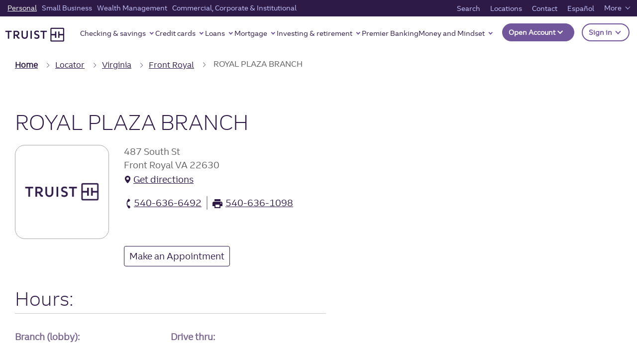

--- FILE ---
content_type: text/html;charset=utf-8
request_url: https://www.truist.com/branch/va/front-royal/22630/487-south-st
body_size: 34767
content:

<!DOCTYPE HTML>
<html lang="en">
    <head>

	
  <!-- BEGIN: metatags.html -->

  <meta charset="UTF-8"/>
  
  <!-- BEGIN: titletag.html -->
  
    <title>Truist Royal Plaza Branch in Front Royal, VA, 22630</title>
  
  
  
  <!-- END: titletag.html -->


  

  
  
    <meta name="keywords" content="Truist Branch - Royal Plaza, Branches in Front Royal, VA, Branches in VA, Truist Branches"/>
    
      <meta name="description" content="Truist Branch located at 487 South St in Front Royal, VA, 22630. Get branch & drive-thru hours.  Make deposits and/or withdraw or setup an appointment with banker."/>
      <meta name="og:description" content="Truist Branch located at 487 South St in Front Royal, VA, 22630. Get branch & drive-thru hours.  Make deposits and/or withdraw or setup an appointment with banker."/>
    
    
  
  
  

  <meta name="template" content="truist-locator-detail-branch-template"/>
  <meta name="viewport" content="width=device-width, initial-scale=1"/>

  
  
  
  <meta property="og:image" content="https://www.truist.com"/>
  <meta property="og:image:alt"/>
  <meta property="og:image:width" content="600"/>
  <meta property="og:image:height" content="315"/>

  
  <meta property="og:url" content="https://www.truist.com/branch/https://www.truist.com/branch/va/front-royal/22630/487-south-st"/>
  <meta property="og:site_name" content="Truist"/>
  <meta property="fb:app_id" content="fb"/>
  

  

  
  

  <!-- END: metatags.html -->


	
  <!-- BEGIN: schematag.html -->
  

    <!-- Schema.org -->
    <div itemscope="itemscope" itemtype="http://schema.org/Organization">
      <script defer="defer" type="text/javascript" src="https://rum.hlx.page/.rum/@adobe/helix-rum-js@%5E2/dist/micro.js" data-routing="p00000-e000000"></script>
<link style="display:none" itemprop="url" href="https://www.truist.com"/>
      <a style="display:none" itemprop="sameAs" href="https://www.facebook.com/truist">Facebook</a>
      <a style="display:none" itemprop="sameAs" href="https://www.instagram.com/truist">Instagram</a>
      <a style="display:none" itemprop="sameAs" href="https://www.linkedin.com/company/truistfinancialcorporation">LinkedIn</a>
      <a style="display:none" itemprop="sameAs" href="https://twitter.com/truist">Twitter</a>
      <a style="display:none" itemprop="sameAs" href="https://www.youtube.com/channel/UC10Dmvy2Ih93O8hCg_UYN6w">YouTube</a>
    </div>

    <!-- Desktop schema markup -->
    <script type="application/ld+json">
      [
  {
    "@context": "http://schema.org",
    "@type": "BankOrCreditUnion",
    "name": "Truist Royal Plaza Branch in Front Royal, VA, 22630",
    "url": "https://www.truist.com/branch/va/front-royal/22630/487-south-st",
    "hasMap": "https://www.truist.com/branch/va/front-royal/22630/487-south-st",
    "logo": "https://www.truist.com/content/dam/truist/us/en/logos/truist-logo.png",
    "image": "https://www.truist.com/content/dam/truist/us/en/logos/truist-logo.png",
    "telephone": "540-636-6492",
    "hasDriveThroughService": "http://schema.org/True",
    "address": {
      "@type": "PostalAddress",
      "streetAddress": "487 South St",
      "addressLocality": "Front Royal",
      "addressRegion": "VA",
      "postalCode": "22630",
      "addressCountry": {
        "@type": "Country",
        "name": "US"
      }
    },
    "geo": {
      "@type": "GeoCoordinates",
      "latitude": "38.9102",
      "longitude": "-78.1861"
    }
  },
  {
    "@context": "http://schema.org",
    "@type": "FinancialService",
    "name": "Truist Royal Plaza Branch in Front Royal, VA, 22630",
    "url": "https://www.truist.com/branch/va/front-royal/22630/487-south-st",
    "hasMap": "https://www.truist.com/branch/va/front-royal/22630/487-south-st",
    "geo": {
      "@type": "GeoCoordinates",
      "latitude": "38.9102",
      "longitude": "-78.1861"
    },
    "logo": "https://www.truist.com/content/dam/truist/us/en/logos/truist-logo.png",
    "image": "https://www.truist.com/content/dam/truist/us/en/logos/truist-logo.png",
    "areaServed": "22630",
    "amenityFeature": [
      {
        "@type": "LocationFeatureSpecification",
        "name": "Deposit Transactions"
      },
      {
        "@type": "LocationFeatureSpecification",
        "name": "Direct Retail Loans"
      },
      {
        "@type": "LocationFeatureSpecification",
        "name": "Credit Cards/constant Crd"
      },
      {
        "@type": "LocationFeatureSpecification",
        "name": "Safe Deposit Boxes"
      },
      {
        "@type": "LocationFeatureSpecification",
        "name": "Night Depository Service"
      },
      {
        "@type": "LocationFeatureSpecification",
        "name": "Drive-up Window"
      },
      {
        "@type": "LocationFeatureSpecification",
        "name": "Mortgage Loans By Appt"
      },
      {
        "@type": "LocationFeatureSpecification",
        "name": "Insurance By Appt"
      },
      {
        "@type": "LocationFeatureSpecification",
        "name": "Investments By Appt"
      },
      {
        "@type": "LocationFeatureSpecification",
        "name": "Treasury Serv By Appt"
      },
      {
        "@type": "LocationFeatureSpecification",
        "name": "Trust Services By Appt"
      },
      {
        "@type": "LocationFeatureSpecification",
        "name": "International/retail&wire"
      },
      {
        "@type": "LocationFeatureSpecification",
        "name": "Leasing Services By Appt"
      },
      {
        "@type": "LocationFeatureSpecification",
        "name": "Cash Management By Appt"
      },
      {
        "@type": "LocationFeatureSpecification",
        "name": "Business Loans By Appt"
      },
      {
        "@type": "LocationFeatureSpecification",
        "name": "Foreign Currency Exchange"
      },
      {
        "@type": "LocationFeatureSpecification",
        "name": "Digital Wallet Access"
      }
    ],
    "telephone": "540-636-6492",
    "openingHours": "Mon: 09:00-05:00, Tue: 09:00-05:00, Wed: 09:00-05:00, Thu: 09:00-05:00, Fri: 09:00-06:00, Sat: 09:00-12:00, Sun: CLOSED",
    "address": {
      "@type": "PostalAddress",
      "streetAddress": "487 South St",
      "addressLocality": "Front Royal",
      "addressRegion": "VA",
      "postalCode": "22630",
      "addressCountry": {
        "@type": "Country",
        "name": "US"
      }
    },
    "additionalType": [
      "https://en.wikipedia.org/wiki/Bank",
      "https://en.wikipedia.org/wiki/Automated_teller_machine",
      "https://en.wikipedia.org/wiki/ATM_card",
      "https://en.wikipedia.org/wiki/Bank_teller"
    ],
    "sameAs": [
      "https://www.facebook.com/truist",
      "https://www.instagram.com/truist",
      "https://www.linkedin.com/company/truistfinancialcorporation",
      "https://twitter.com/truist",
      "https://www.youtube.com/channel/UC10Dmvy2Ih93O8hCg_UYN6w"
    ],
    "mainEntityOfPage": {
      "@type": "WebPage",
      "headline": "Truist Royal Plaza Branch in Front Royal, VA, 22630",
      "specialty": "Financial Services",
      "url": "https://www.truist.com/branch/va/front-royal/22630/487-south-st",
      "mainContentOfPage": {
        "name": "Truist Royal Plaza Branch in Front Royal, VA, 22630",
        "text": "Truist Branch located at 487 South St in Front Royal, VA, 22630 | Royal Plaza. Get branch & drive-thru hours.  Make deposits and/or withdraw or setup an appointment with banker."
      },
      "breadcrumb": {
        "@type": "BreadcrumbList",
        "itemListElement": [
          {
            "@type": "ListItem",
            "position": 1,
            "item": {
              "@id": "//www.truist.com",
              "name": "Truist"
            }
          },
          {
            "@type": "ListItem",
            "position": 2,
            "item": {
              "@id": "//www.truist.com/branch/va",
              "name": "Virginia"
            }
          },
          {
            "@type": "ListItem",
            "position": 3,
            "item": {
              "@id": "//www.truist.com/branch/va/front-royal",
              "name": "Front Royal"
            }
          },
          {
            "@type": "ListItem",
            "position": 4,
            "item": {
              "@id": "//www.truist.com/branch/va/front-royal/22630/487-south-st",
              "name": "Royal Plaza"
            }
          }
        ]
      }
    }
  },
  {
    "@context": "http://schema.org",
    "@type": "FinancialProduct",
    "name": "Savings Accounts"
  },
  {
    "@context": "http://schema.org",
    "@type": "FinancialProduct",
    "name": "Auto Loans"
  },
  {
    "@context": "http://schema.org",
    "@type": "FinancialProduct",
    "name": "Home Mortgages"
  },
  {
    "@context": "http://schema.org",
    "@type": "FinancialProduct",
    "name": "Home Equity Lines of Credit"
  },
  {
    "@context": "http://schema.org",
    "@type": "FinancialProduct",
    "name": "Online Investing"
  },
  {
    "@context": "http://schema.org",
    "@type": "FinancialProduct",
    "name": "Business Checking Accounts"
  },
  {
    "@context": "http://schema.org",
    "@type": "FinancialProduct",
    "name": "Business Credit Cards"
  },
  {
    "@context": "http://schema.org",
    "@type": "FinancialProduct",
    "name": "Checking Accounts"
  },
  {
    "@context": "http://schema.org",
    "@type": "FinancialProduct",
    "name": "Credit Cards"
  },
  {
    "@context": "http://schema.org",
    "@type": "FinancialProduct",
    "name": "Online Banking"
  },
  {
    "@context": "http://schema.org",
    "@type": "FinancialProduct",
    "name": "Mobile Banking"
  }
]
    </script>

  
  <!-- END: schematag.html -->

	
  <!-- BEGIN: linktags.html -->
  <link rel="canonical" href="https://www.truist.com/branch/va/front-royal/22630/487-south-st"/>
  <!-- END: linktags.html -->


	
	<link rel="preconnect" href="https://cdn.cookielaw.org"/>
	<link rel="preconnect" href="https://assets.adobedtm.com"/>

	<!-- Live Chat Configuration script -->
	<script type="text/javascript" src="https://dias.bank.truist.com/ui/scripts/truist_common2.js?single"></script>

		<!--For Cookie Settings Header JS -->
		<!-- OneTrust Cookies Consent Notice start for truist.com -->
<script src="https://cdn.cookielaw.org/consent/a36cbfdc-000f-45ef-92ae-779176195d77/otSDKStub.js" type="text/javascript" charset="UTF-8" data-domain-script="a36cbfdc-000f-45ef-92ae-779176195d77"></script>
<script type="text/javascript">
function OptanonWrapper() { }
</script>
<!-- OneTrust Cookies Consent Notice end for truist.com -->
    	
	


	<!--For Data Layer -->
	<script type="text/javascript">
    window.glbPageData = window.glbPageData || [];
    glbPageData.ptLOB= "";
    glbPageData.ptProductService= "";
    glbPageData.ptPageGroup= "";
    glbPageData.ptPageContentType= "";
    glbPageData.ptPageTopic= "";
    glbPageData.prodView= "";
</script>

	<!-- For prefetch  -->
	<!-- prefetch fonts-->
<link rel="prefetch" href="/etc.clientlibs/stcom-aem-globalcomponents/clientlibs/clientlib-site/resources/fonts/icomoon.ttf" as="font/woff2" crossorigin="anonymous"/>
<link rel="prefetch" href="/etc.clientlibs/stcom-aem-globalcomponents/clientlibs/clientlib-site/resources/fonts/icomoon.woff" as="font/woff2" crossorigin="anonymous"/>
<link rel="prefetch" href="/etc.clientlibs/stcom-aem-globalcomponents/clientlibs/clientlib-site/resources/fonts/truist-icons.eot" as="font/woff2" crossorigin="anonymous"/>
<link rel="prefetch" href="/etc.clientlibs/stcom-aem-globalcomponents/clientlibs/clientlib-site/resources/fonts/truist-icons.svg" as="font/woff2" crossorigin="anonymous"/>
<link rel="prefetch" href="/etc.clientlibs/stcom-aem-globalcomponents/clientlibs/clientlib-site/resources/fonts/truist-icons.ttf" as="font/woff2" crossorigin="anonymous"/>


<link rel="stylesheet" href="https://fonts.googleapis.com/css2?family=Source+Sans+3:ital,wght@1,400;1,600"/>

<style>
   .fdic-font {
     font-family: "Source Sans 3";
   }

   @font-face {
  font-family: 'Truist Trio';
  src:
    url('/etc.clientlibs/stcom-aem-globalcomponents/clientlibs/clientlib-site/resources/fonts/truist-trio/TruistTrio_W_Rg.woff2') format('woff2'),
    url('/etc.clientlibs/stcom-aem-globalcomponents/clientlibs/clientlib-site/resources/fonts/truist-trio/TruistTrio_W_Rg.woff') format('woff'),
    url('/etc.clientlibs/stcom-aem-globalcomponents/clientlibs/clientlib-site/resources/fonts/truist-trio/TruistTrio_Rg.ttf') format('truetype');
  font-style: normal;
  font-weight: normal;
  font-stretch: normal;
}

@font-face {
  font-family: 'Truist Trio Light';
  src:
    url('/etc.clientlibs/stcom-aem-globalcomponents/clientlibs/clientlib-site/resources/fonts/truist-trio/TruistTrio_W_Lt.woff2') format('woff2'),
    url('/etc.clientlibs/stcom-aem-globalcomponents/clientlibs/clientlib-site/resources/fonts/truist-trio/TruistTrio_W_Lt.woff') format('woff'),
    url('/etc.clientlibs/stcom-aem-globalcomponents/clientlibs/clientlib-site/resources/fonts/truist-trio/TruistTrio_Lt.ttf') format('truetype');
  font-style: normal;
  font-weight: normal;
  font-stretch: normal;
}

@font-face {
  font-family: 'Truist Trio Bold';
  src:
    url('/etc.clientlibs/stcom-aem-globalcomponents/clientlibs/clientlib-site/resources/fonts/truist-trio/TruistTrio_W_Bd.woff2') format('woff2'),
    url('/etc.clientlibs/stcom-aem-globalcomponents/clientlibs/clientlib-site/resources/fonts/truist-trio/TruistTrio_W_Bd.woff') format('woff'),
    url('/etc.clientlibs/stcom-aem-globalcomponents/clientlibs/clientlib-site/resources/fonts/truist-trio/TruistTrio_Bd.ttf') format('truetype');
  font-style: normal;
  font-weight: normal;
  font-stretch: normal;
}

@font-face {
  font-family: 'Truist Trio XBold';
  src:
    url('/etc.clientlibs/stcom-aem-globalcomponents/clientlibs/clientlib-site/resources/fonts/truist-trio/TruistTrio_W_XBd.woff2') format('woff2'),
    url('/etc.clientlibs/stcom-aem-globalcomponents/clientlibs/clientlib-site/resources/fonts/truist-trio/TruistTrio_W_XBd.woff') format('woff'),
    url('/etc.clientlibs/stcom-aem-globalcomponents/clientlibs/clientlib-site/resources/fonts/truist-trio/TruistTrio_XBd.ttf') format('truetype');
  font-style: normal;
  font-weight: normal;
  font-stretch: normal;
}
 </style>

	<!-- mandatory script starts -->
<Script>
(function marTech(parentScope, marTechInterface) {
	'use strict';
	var version = '1.3.0';
	parentScope[marTechInterface] = {};
	// find or listen for tag manager ASAP
	var tagManager = {};
	var buses = {
		launch: {
			isPresent: !!window._satellite && !!window._satellite.company,
			trigger: function (ruleName, eventDetail) {
				window._satellite.track(ruleName, eventDetail);
			},
			get: function (varName) {
				return window._satellite.getVar(varName);
			}
		},
		ensighten: {
			isPresent: !!window.Bootstrapper,
			trigger: function (ruleName, eventDetail) {
				window.Bootstrapper.ensEvent.trigger(ruleName, eventDetail);
			},
			get: function (varName) {
				return window.Bootstrapper.getVariable(varName);
			}
		}
	};
	var dispatchMarTechInit = function(){
		tagManager.trigger('marTechInit', parentScope[marTechInterface]);
	};
	var init = function () {
		for (var bus in buses) {
			if (buses.hasOwnProperty(bus) && buses[bus].isPresent) {
				tagManager = buses[bus];
				break;
			}
		}
		if (tagManager.isPresent) {
			dispatchMarTechInit();
		} else {
			var tagManagerInit = function (tagManagerName, tagManagerInitEvent) {
				tagManager = buses[tagManagerName];
				trackQueue();
				dispatchMarTechInit();
			}
			window.addEventListener('BootstrapInitialized', function () {
				tagManagerInit('ensighten');
			});
			window.addEventListener('AdobeLaunchInitialized', function () {
				tagManagerInit('launch');
			});
		}
	};
	// Define everything locally, then expose refrencially
	var marTechData = {}; // centralized data for Analytics, Target, and others
	var marTechCalls = []; // array of previous calls
	var setVar = function (name, value) {
		if (typeof name === 'string' && name) {
			marTechData[name] = value;
			var trackable = false;
			switch (typeof value) {
				case 'string':
				case 'number':
					trackable = true;
			}
		}
	};
	var getVar = function (name,fromTagManager) {
		if (typeof name === 'string' && name) {
			if (fromTagManager && tagManager.get) {
				return tagManager.get(name);
			}
			return marTechData[name];
		}
	};
	var getDataElement = function (name) {
		getVar(name,true);
	};
	var clearVar = function (name) {
		if (typeof name === 'string' && name && typeof marTechData[name] !== 'undefined') {
			delete marTechData[name];
		}
	};
	var setVars = function () {
		// Accepts a flat name-value paired object or a csv of name1,value1,name2,value2,etc.
		var i = 0,
			l = 0;
		if (typeof arguments[0] === 'object') {
			var names = Object.keys(arguments[0]);
			l = names.length;
			for (i; i < l; i++) {
				setVar(names[i], arguments[0][names[i]]);
			}
		} else if (typeof arguments[0] === 'string') {
			l = arguments.length;
			for (i; i < l; i += 2) {
				setVar(arguments[i], arguments[i + 1]);
			}
		}
	};
	var getVars = function () {
		// Returns requested values based on a list of names
		var i = 0,
			l = arguments.length,
			values = [];
		for (i; i < l; i++) {
			if (typeof arguments[i] === 'string') {
				values.push(getVar(arguments[i]));
			}
		}
		return values;
	};
	var clearVars = function () {
		// Deletes values based on a list of names
		var i = 0,
			l = arguments.length;
		for (i; i < l; i++) {
			if (typeof arguments[i] === 'string') {
				clearVar(arguments[i]);
			}
		}
	};
	var getAllVars = function () {
		//IE cannot do this without polyfill
		if(Object.assign){
			var marTechDataCache = Object.assign({}, marTechData);
			return marTechDataCache;
		}
	};
	var clearAllVars = function () {
		marTechData = {};
	};
	var tagManagerCall = function (callType, options) {
		if (!callType) {
			return;
		}
		options = options || {};
		if (options.cData) {
			setVars(options.cData);
		}
		options.marTechData = getAllVars();
		options.actionElement = options.actionElement || true;
		var called = false;
		if (tagManager.trigger) {
			tagManager.trigger(callType, options);
			called = true;
		}
		if (options.callback && options.timeout && !called){
			options.callTimeout = setTimeout(options.callback, options.timeout);
		}
		//make sure to store the data with a proper name
		marTechCalls.push({
			'callType': callType,
			'called': called,
			'options': options
		});
		if (!options.keepVars) {
			clearAllVars();
		} // This logic is concerning for sendEvent()
		return options.marTechData;
	};
	var sendEvent = function (type, options) {
		tagManagerCall(type, options);
	};
	var trackState = function (cData) {
		tagManagerCall('trackState', {
			'cData': cData
		});
	};
	var trackAction = function (cData, actionElement) {
		tagManagerCall('trackAction', {
			'cData': cData,
			'actionElement': actionElement
		});
	};
	var getOffers = function (cData, callback, timeout) {
		if (typeof cData === 'undefined') {
			//Look for offers cache to return.
			return getVar('offers');
		} else if (typeof callback !== 'function') {
			console.log('cannot call getOffers without a callback');
			return;
		} else {
			tagManagerCall('getOffers', {
				'cData': cData,
				'callback': callback,
				'keepVars': true,
				'timeout': timeout || 500
			});
		}
	};
	var offerRendered = function (cData, offerMetadata) {
		tagManagerCall('offerRendered', {
			'cData': cData,
			'offerMetadata': offerMetadata
		});
	};
	var offerFailed = function (cData, offerMetadata) {
		tagManagerCall('offerFailed', {
			'cData': cData,
			'offerMetadata': offerMetadata
		});
	};
	var offerInteraction = function (cData, offerMetadata, actionElement) {
		tagManagerCall('offerInteraction', {
			'cData': cData,
			'offerMetadata': offerMetadata,
			'actionElement': actionElement
		});
	};
	var trackQueue = function () {
		// Tracks all pending tracking calls at 200ms intervals to ensure proper processing
		marTechCalls.forEach(function (call, index) {
			if (!call.called) {
				if(call.options && call.options.callTimeout){
					clearTimeout(call.options.callTimeout);
				}
				setTimeout((function (index) {
					return function () {
						//console.log('trackQueue for call',index,call);
						tagManagerCall(call.callType, call.options);
						marTechCalls[index].called = true;
					};
				}(index)), (200 * index));
			}
		});
	};
	parentScope[marTechInterface].getDataElement = getDataElement;
	parentScope[marTechInterface].setVar = setVar;
	parentScope[marTechInterface].getVar = getVar;
	parentScope[marTechInterface].clearVar = clearVar;
	parentScope[marTechInterface].setVars = setVars;
	parentScope[marTechInterface].getVars = getVars;
	parentScope[marTechInterface].getOffers = getOffers;
	parentScope[marTechInterface].offerRendered = offerRendered;
	parentScope[marTechInterface].offerFailed = offerFailed;
	parentScope[marTechInterface].offerInteraction = offerInteraction;
	parentScope[marTechInterface].clearVars = clearVars;
	parentScope[marTechInterface].getAllVars = getAllVars;
	parentScope[marTechInterface].clearAllVars = clearAllVars;
	parentScope[marTechInterface].trackState = trackState;
	parentScope[marTechInterface].trackAction = trackAction;
	parentScope[marTechInterface].version = version;
	init();
})(window, 'marTech');
</script>
<!-- mandatory script ends -->

	
	<script type="text/javascript" src="//assets.adobedtm.com/550322ae7d69/9113c9ef16ff/launch-003a007a2c4b.min.js"></script>
    <!--<sly data-sly-include="head.socialmedia.html"></sly>-->
    






















    
<link rel="stylesheet" href="/etc.clientlibs/stcom-aem-globalcomponents/clientlibs/clientlib-base.min.c2ed9ee2f011671c6c8a35e3710ef3c6.css" type="text/css">




<!-- Author specific CSS -->

    




<!-- Site Specific CSS -->

     
         
             
    
<link rel="stylesheet" href="/etc.clientlibs/microsites/clientlibs/clientlibs-micro-site/clientlibs-truist-bank.min.0a4ca97e1bfe5039355808377cd46ecd.css" type="text/css">



         
     

<!-- Site specific CSS Asset -->

    
        <link rel="stylesheet" type="text/css" href="/content/dam/truist-bank/css/custom.css"/>
    




    




    
    
    

    
    
    
    

    

<!-- Login Configuration script -->

 	<!--  Motion point configuration script to be included in truist-bank application -->
 	
 	
		<script type="text/javascript" src="/content/dam/truist-bank/us/en/internal-applications/motionpoint/mp_linkcode.js"></script>
		<!-- mp_snippet_begins --> <script> setTimeout(() => {  MP.UrlLang='mp_js_current_lang'; MP.SrcUrl=decodeURIComponent('mp_js_orgin_url'); MP.oSite=decodeURIComponent('mp_js_origin_baseUrl'); MP.tSite=decodeURIComponent('mp_js_translated_baseUrl'); MP.init(); var mp_langLink = function() { 	var langlinks = document.querySelectorAll('.langLink'); 	for (var i = 0; i < langlinks.length; i++) { 		langlinks.item(i).setAttribute('href', ''); 		langlinks.item(i).onclick = function() { 			MP.init(); 			var lang = this.getAttribute('data-lang'); 			var url = this.getAttribute('data-href'); 			var tSite = MP.tSite.replace(/(https?:\/\/|\/?$)/g,''); 			url = url.replace(/(https?:\/\/|\/?$)/g,''); 			MP.switchLanguage(tSite.search(url)!=-1?MP.oSite:url, lang, true); 			return false; 		} 	} }; if(window.addEventListener){ 	window.addEventListener('load',mp_langLink,false); }else if(window.attachEvent){ 	window.attachEvent('onload',mp_langLink); }}, 5000) </script> <!-- mp_snippet_ends -->
     

</head>
    <body class="locator-detail-branch-page locator-detail-page locator-search-page page basicpage" id="locator-detail-branch-page-6403db11e8">
        
        
        
            




            



            <div class="sun-page" data-suntrust-class="suntrust-page" id="suntrust-page">
<div class="root responsivegrid">


<div class="aem-Grid aem-Grid--24 aem-Grid--default--24 ">
    
    <div class="headertag aem-GridColumn--default--none aem-GridColumn aem-GridColumn--default--24 aem-GridColumn--offset--default--0">
<header class="global-header author-headertag-styling">
	


<div class="aem-Grid aem-Grid--24 aem-Grid--default--24 ">
    
    <div class="gridlayoutcontainer responsivegrid aem-GridColumn--default--none aem-GridColumn aem-GridColumn--default--24 aem-GridColumn--offset--default--0"><!-- Initialize -->

    
    
    

    
    <div id="header-grid" class="header-grid-orientation-change author-orientation-change    ">
        


<div class="aem-Grid aem-Grid--24 aem-Grid--default--24 ">
    
    <div class="skipcontent aem-GridColumn--default--none aem-GridColumn aem-GridColumn--default--24 aem-GridColumn--offset--default--0">
<div class="author-skipcontent-styling" role="navigation">
	<a class="skip-main" href="#main" tabindex="0">Skip to main content</a>
</div></div>
<div class="experiencefragment aem-GridColumn--default--none aem-GridColumn aem-GridColumn--default--24 aem-GridColumn--offset--default--0">

    
    

    


<div class="aem-Grid aem-Grid--12 aem-Grid--default--12 ">
    
    <div class="segmentnavigation aem-GridColumn aem-GridColumn--default--12">
   


<nav id="segment-navigation-1945086958" class="global-nav navbar navbar-expand-lg navbar-light " aria-label="main" data-wa-component="global_nav">

   <!-- Mobile Logo -->
   <a class="navbar-brand mobile-logo" href="/" data-wa-track-clk="1" data-wa-linkname="truist_logo" data-wa-linktype="navigation" data-wa-linkurl="/">
      <img alt="" src="//static.truist.com/content/dam/global-images/truist-logo-purple.svg"/>
      <span class="sr-only">Truist Homepage</span>
   </a>
   <!-- End Mobile Logo -->


   <!-- Mobile Open account and sign in -->
   
   
      
      <div id="open-act-mobile" class="navbar-nav ml-auto open-act-group opn-actfixed-bottom"> 
            
               
               
   



   <button type="button" class="btn-global-nav btn dropdown-toggle -opn-button" id="global-nav-open-account-198896432" data-toggle="dropdown" aria-haspopup="true" aria-expanded="false" data-wa-component="Open Account" data-wa-track-clk="1" data-wa-linkname="Open Account" data-wa-linktype="interaction">
      Open Account
	   <!-- SR-ONLY DIALOG FIELD --> 
	   
	  <!-- SR-ONLY DIALOG FIELD -->
	  </button>
    <ul class="dropdown-menu -opn-ul" aria-labelledby="global-nav-open-account-198896432" data-wa-component="Open Account">
       
                <li>
                   <a class="dropdown-item open-act-item" data-wa-track-clk="1" data-wa-linkname="Featured accounts" data-wa-linktype="navigation" data-wa-linkurl="/open-account" href="/open-account" target="_self">
                      Featured accounts
                   </a>
                </li>
       
                <li>
                   <a class="dropdown-item open-act-item" data-wa-track-clk="1" data-wa-linkname="Banking accounts" data-wa-linktype="navigation" data-wa-linkurl="/open-account/banking-accounts" href="/open-account/banking-accounts" target="_self">
                      Banking accounts
                   </a>
                </li>
       
                <li>
                   <a class="dropdown-item open-act-item" data-wa-track-clk="1" data-wa-linkname="Savings accounts" data-wa-linktype="navigation" data-wa-linkurl="/open-account/savings-accounts" href="/open-account/savings-accounts" target="_self">
                      Savings accounts
                   </a>
                </li>
       
                <li>
                   <a class="dropdown-item open-act-item" data-wa-track-clk="1" data-wa-linkname="Credit cards" data-wa-linktype="navigation" data-wa-linkurl="/open-account/credit-cards" href="/open-account/credit-cards" target="_self">
                      Credit cards
                   </a>
                </li>
       
                <li>
                   <a class="dropdown-item open-act-item" data-wa-track-clk="1" data-wa-linkname="Loans" data-wa-linktype="navigation" data-wa-linkurl="/open-account/loans" href="/open-account/loans" target="_self">
                      Loans
                   </a>
                </li>
       
                <li>
                   <a class="dropdown-item open-act-item" data-wa-track-clk="1" data-wa-linkname="Mortgages" data-wa-linktype="navigation" data-wa-linkurl="/open-account/mortgage" href="/open-account/mortgage" target="_self">
                      Mortgages
                   </a>
                </li>
       
                <li>
                   <a class="dropdown-item open-act-item" data-wa-track-clk="1" data-wa-linkname="Small Business" data-wa-linktype="navigation" data-wa-linkurl="/open-account/small-business" href="/open-account/small-business" target="_self">
                      Small Business
                   </a>
                </li>
       
                <li>
                   <a class="dropdown-item open-act-item" data-wa-track-clk="1" data-wa-linkname="Investments" data-wa-linktype="navigation" data-wa-linkurl="/open-account/investments" href="/open-account/investments" target="_self">
                      Investments
                   </a>
                </li>
       
                <li>
                   <a class="dropdown-item open-act-item" data-wa-track-clk="1" data-wa-linkname="Wealth" data-wa-linktype="navigation" data-wa-linkurl="/open-account/wealth" href="/open-account/wealth" target="_self">
                      Wealth
                   </a>
                </li>
                   
    </ul>
 






            
      </div>
    
   


 
   <div class="navbar-nav ml-auto open-act-group mobile-user-account">
      <button type="button" class="btn-global-nav btn dropdown-toggle signIn-btn" data-wa-track-clk="1" data-wa-linkname="Sign in" data-wa-linktype="interaction" data-toggle="dropdown" aria-haspopup="true" aria-expanded="false" id="signOnCompMobile">
      Sign in
      <span class="sr-only">to Truist online banking and other accounts.</span>
      </button>
      <div class="dropdown-menu truist-signin-overlay" aria-labelledby="signOnCompMobile">
         <div class="row signin-mobile-header">        
            <div class="col">
               
               
            </div>
            <div class="col text-right">
               <button type="button" class="close truist-signon-close-button" aria-label="Close">
                  <span aria-hidden="true" class="signon-close-icon"></span>
               </button>
            </div>           
        </div>
        <div class="login-component sign-in-dropdown">
         
            
            
	
  <section aria-label="Login">
  
    <div class="loading-container-login" aria-live="polite">
        <div class="loading-animation">
            <span class="loading">Loading</span>
              <div class="dot"></div>
              <div class="dot"></div>
              <div class="dot"></div>
        </div>
      </div>
      <div id="maintenancemodeendpointurl" class="maintenancemodeendpointurl" data-wa-component="login-component" data-maintfrequency="5" data-component-helper="globalLoginTwo">
  
        <div class="maintenance-mode hide" role="alert" data-maintmsg="Truist digital banking is temporarily down for scheduled maintenance. Not to worry, we will have things back up and running in no time. Check back soon. And thanks for your patience." data-maintoverridediasmsg="false">
          <svg xmlns="http://www.w3.org/2000/svg" width="43" height="43" viewBox="0 0 43 43"><g id="Alert-High" transform="translate(0.5 0.5)">
            <rect data-name="33x33px Null Bounding Box" width="33" height="33" transform="translate(0 0)" fill="none"/>
            <path data-name="Union 32" d="M649-1706a21.024,21.024,0,0,1,21-21,21.025,21.025,0,0,1,21,21,21.025,21.025,0,0,1-21,21A21.025,21.025,0,0,1,649-1706Zm2.625,0A18.4,18.4,0,0,0,670-1687.625,18.4,18.4,0,0,0,688.375-1706,18.4,18.4,0,0,0,670-1724.375,18.4,18.4,0,0,0,651.625-1706ZM668-1696a2,2,0,0,1,2-2,2,2,0,0,1,2,2,2,2,0,0,1-2,2A2,2,0,0,1,668-1696Zm0-6.6v-12.8a1.833,1.833,0,0,1,2-1.6,1.833,1.833,0,0,1,2,1.6v12.8a1.833,1.833,0,0,1-2,1.6A1.833,1.833,0,0,1,668-1702.6Z" transform="translate(-649 1727)" fill="#ffffff" stroke="rgba(0,0,0,0)" stroke-miterlimit="10" stroke-width="1"/></g>
          </svg>
          <p class="msgHeading"></p>
          <p class="message"></p>
        </div>

          <!--form begin-->
        <form action="https://dias.bank.truist.com/dias/authenticate" enctype="application/x-www-form-urlencoded" method="post" class="sign-in-form name-loginclass hide" id="sign-in-form-Login-1315800172" novalidate="" target="_self">
          <script> loginPubKeyStr = "-----BEGIN CERTIFICATE-----\[base64]/CQiiB9oxoKlVFKgCkxuBrRbyX0sujkPlsIev429IhxYVzvR31edaHRRhDOb5sJuvyoQqhh1NUZOhyymuSOmyMzUiFSPeuYQ0tRvWhiTe3EUX0cwbVyBA87v2J+nRoR/Mg8j1sSH49HIJ+JrRq354xB+87UZUkwvIe9V/kZCp/e0gqfP/Kxo3AmJCvSM8XqezqudUAmLh7DRcEXwoFVijYa2/VAyRZhdUpe/SvHlwWV73B7yT5p4uvPMjG6k4wFF6n4xDx8uKP0uVWhiwLUoHbBZraplWUzW2o8leGsfm+IT/[base64]/[base64]/[base64]/tpbzNNTaQOJosAyK4T2lWTjHGl/V6ma1H97ap4Z6YbmMpzX+UgU6Q/lVRc8W1A5cfYW0uHFPWnwmZ01r7rlBmt0ib5gIAiBimxA51P+cAsEm3fafVtEGHxTfvDQp4WIx09I/RlxSMsa5rYQZAQ2G4UvtKvdjmx9osOoBxcM0REmifyj2Pwi365gsJQ//rg+cMY+af6CiBs8UOkLAUQGhJSFIiJNKHneha+bpSku7eGofRAxrHd6Mi5l55YGqfQq7/Kk9B/JMLc=\n-----END CERTIFICATE-----\n";</script>
          <div class="form-group">
            <div class="input-wrapper sign-in-bg-white">     
              <input type="text" name="nameuserId" id="iduserId" aria-required="true" class="form-control sign-in-form-input login-user-id" aria-describedby="errMsg-0-userId" autocapitalize="none" autocomplete="off" data-error-msg-id="login-username-error-msg-Login-1315800172" value="" validate="empty" required/>
              <button type="button" class="signin-clear-icon" aria-label="clear the UserID field"></button>
              <label for="iduserId">
                User ID 
              </label>
                <div class="inline-validation-message" id="errMsg-0-userId"><svg xmlns="http://www.w3.org/2000/svg" width="15" height="15" viewBox="0 0 17 17">
                  <g transform="translate(0.5 0.5)">
                    <rect width="14" height="14" transform="translate(0 0)" fill="none"/>
                    <path d="M889-1735a8.01,8.01,0,0,1,8-8,8.01,8.01,0,0,1,8,8,8.01,8.01,0,0,1-8,8A8.01,8.01,0,0,1,889-1735Zm2,0a6.006,6.006,0,0,0,6,6,6.006,6.006,0,0,0,6-6,6.006,6.006,0,0,0-6-6A6.006,6.006,0,0,0,891-1735Zm5,3a1,1,0,0,1,1-1,1,1,0,0,1,1,1,1,1,0,0,1-1,1A1,1,0,0,1,896-1732Zm0-3v-3a1,1,0,0,1,1-1,1,1,0,0,1,1,1v3a1,1,0,0,1-1,1A1,1,0,0,1,896-1735Z" transform="translate(-889 1743)" fill="#ff654d" stroke="rgba(0,0,0,0)" stroke-miterlimit="10" stroke-width="1"/>
                  </g>
                </svg> <span role="alert">Enter User ID</span>
              </div>
             </div>
          </div>
          <div class="form-group form-space-24 disp-flex">
            <div class="input-wrapper login-checkbox-container">
              <label class="form-check-label custom-control-label" for="login-save-user-id-checkbox-Login-1315800172">
                <input type="checkbox" class="form-control login-save-user-id-checkbox" id="login-save-user-id-checkbox-Login-1315800172" name="login-save-user-id-checkbox-Login-1315800172"/>
                <span class="label-span">Save user ID</span>
              </label>
            </div>
  
            
              <a href="https://dias.bank.truist.com/selfserv/forgotuserid" name="forgotUserID" id="userIDHelp" class="form-link text-right in-block-link" target="_blank" data-wa-track-clk="1" data-wa-linktype="navigation" data-wa-linkcategory="forgotuserID" data-wa-linkname="Forgot user ID?" data-wa-linkurl="https://dias.bank.truist.com/selfserv/forgotuserid">
                Forgot user ID?
                <span class="sr-only">
                  click here to reset your User ID.</span>
              </a>
            
  
          </div>
          <div class="form-group">
            <div class="input-wrapper sign-in-bg-white">       
              <input type="password" name="namepassword" id="idpassword" aria-required="true" class="form-control sign-in-form-input login-password" aria-describedby="errMsg-0-password" autocapitalize="none" autocomplete="off" value="" validate="empty"/>
              <button class="password-not-visible" type="button" aria-label="Show password"></button>
              <label for="idpassword">Password</label>
              <div class="inline-validation-message" id="errMsg-0-password"><svg xmlns="http://www.w3.org/2000/svg" width="15" height="15" viewBox="0 0 17 17">
                <g transform="translate(0.5 0.5)">
                  <rect width="14" height="14" transform="translate(0 0)" fill="none"/>
                  <path d="M889-1735a8.01,8.01,0,0,1,8-8,8.01,8.01,0,0,1,8,8,8.01,8.01,0,0,1-8,8A8.01,8.01,0,0,1,889-1735Zm2,0a6.006,6.006,0,0,0,6,6,6.006,6.006,0,0,0,6-6,6.006,6.006,0,0,0-6-6A6.006,6.006,0,0,0,891-1735Zm5,3a1,1,0,0,1,1-1,1,1,0,0,1,1,1,1,1,0,0,1-1,1A1,1,0,0,1,896-1732Zm0-3v-3a1,1,0,0,1,1-1,1,1,0,0,1,1,1v3a1,1,0,0,1-1,1A1,1,0,0,1,896-1735Z" transform="translate(-889 1743)" fill="#ff654d" stroke="rgba(0,0,0,0)" stroke-miterlimit="10" stroke-width="1"/>
                </g>
              </svg> <span role="alert">Enter Password</span>
             </div>
            </div>
          </div>
          <div class="form-group form-check truist-login-widget-form--password-forgot form-space-24">
            <div class="row">
              <div class="col-sm">
                <div>
  
                  
                    <a href="https://dias.bank.truist.com/selfserv/forgotpwd" name="resetPassword" id="loginRestPassword" class="form-text text-right" target="_blank" data-wa-track-clk="1" data-wa-linktype="navigation" data-wa-linkcategory="resetpassword" data-wa-linkname="Reset password" data-wa-linkurl="https://dias.bank.truist.com/selfserv/forgotpwd">
                      Reset password
                      <span class="sr-only">
                        click here to reset
                      </span>
                    </a>
                  
  
                </div>
              </div>
            </div>
          </div>
          <div class="row truist-login-widget-form--submit">
            <div class="col-sm">
              <button type="button" class="btn btn-truist-login" id="loginSubmit" disabled="disabled" data-wa-track-clk="1" data-wa-linktype="navigation" data-wa-linkextrainfo="save_user_id:no" data-wa-linkcategory="signinbutton" data-wa-linkname="Sign in">
                <span class="button-label">Sign in</span>
                

              </button>
              <input type="hidden" name="hiddenInputName" value="" hidden/>
            </div>
          </div>
  
          
            
              <input type="hidden" name="var_field" value="" id="var_field" hidden/>
              <input type="hidden" name="devicePrint" value="" id="devicePrint" class="js-login--devicePrint" hidden/>
              <input type="hidden" name="geoLocation" value="" id="geoLocation" class="js-login--geolocation" hidden/>
              <input type="hidden" name="userid" value="" id="userid" class="login-user-id-hidden" hidden/>
              <input type="hidden" name="userIdEncrypted" value="" id="userIdEncrypted" class="login-user-id-encrypted" hidden/>
              <input type="hidden" name="saveUserId" value="" id="saveUserId" class="login-user-id-saveUserId" hidden/>
              <input type="hidden" name="srctype" value="T" hidden/>
              <input type="hidden" name="password" id="password" value="" hidden/>
            
          
  
          
            <div class="row truist-login-widget-form--need-id form-space-32"> <p class="even-space-copy"><strong>Need a user ID?</strong><span class="sign-in-qr-copy"> <a href="https://bank.truist.com/web/enroll/personal">Set up online banking</a></span></p>
</div>
          
            <div class="row truist-login-widget-form--need-id "> <p><a style="margin-left: 0;" href="/fraud-and-security/protect-yourself">Online security measures</a></p>
</div>
          
  
  
          
            
	
          <div class="row truist-login-widget-form--other-accounts">
            <div class="col-sm oa-link-container">
			  <a href="/partner-login" target="_blank" class="form-text text-left" data-wa-track-clk="1" data-wa-linktype="navigation" data-wa-linkname="Sign in to another account" data-wa-linkurl="/partner-login">
                <svg version="1.1" class="truist-global-nav-header-icon-sign-in" style="enable-background:new 0 0 65 65;" xmlns="http://www.w3.org/2000/svg" xmlns:xlink="http://www.w3.org/1999/xlink" height="22px" width="22px" x="0px" y="0px" viewBox="0 0 65 65" xml:space="preserve">
                  <!-- user id svg -->
                  <path class="st1" d="M37.9,59.5c0.2,0,0.3-0.1,0.5-0.1c0.5-0.1,1-0.2,1.5-0.4C51.8,55.6,60,44.8,60,32.5
                        C60,17.3,47.7,5,32.5,5C17.3,5,5,17.3,5,32.5C5,44.8,13.2,55.6,25.1,59c0.5,0.1,1,0.3,1.5,0.4c0.2,0,0.3,0.1,0.5,0.1
                        c0.8,0.2,1.5,0.3,2.3,0.4c0.2,0,0.4,0,0.6,0.1c0.8,0.1,1.7,0.1,2.5,0.1c0.9,0,1.7-0.1,2.5-0.1c0.2,0,0.4,0,0.6-0.1
                        C36.4,59.7,37.2,59.6,37.9,59.5z M37.8,54.8c-0.4,0.1-0.7,0.2-1.1,0.2c-0.5,0.1-1.1,0.2-1.7,0.3c-0.2,0-0.3,0-0.5,0
                        c-0.7,0.1-1.4,0.1-2.1,0.1c-0.7,0-1.4,0-2.1-0.1c-0.2,0-0.3,0-0.5,0c-0.6-0.1-1.1-0.2-1.7-0.3c-0.4-0.1-0.7-0.1-1.1-0.2l0,0
                        c-4.9-1.2-8.5-4.1-8.5-7.4c0-4.4,6.3-8,13.8-8s13.8,3.7,13.8,8C46.2,50.7,42.7,53.5,37.8,54.8L37.8,54.8z M25.6,27.9
                        c0-3.8,3.1-6.9,6.9-6.9s6.9,3.1,6.9,6.9s-3.1,6.9-6.9,6.9S25.6,31.7,25.6,27.9z M9.6,32.5c0-12.7,10.3-22.9,22.9-22.9
                        c12.7,0,22.9,10.3,22.9,22.9c0,5-1.6,9.8-4.7,13.8c-0.6-4.6-4.5-8.4-10.2-10.2c2.2-2.1,3.4-5.1,3.4-8.1c0-6.3-5.1-11.5-11.5-11.5
                        c-6.3,0-11.5,5.1-11.5,11.5c0,3.1,1.2,6,3.4,8.1c-5.7,1.9-9.6,5.7-10.2,10.2C11.2,42.3,9.6,37.5,9.6,32.5z"></path>
                </svg>
                Sign in to another account
                <!-- arrow svg -->
                <svg class="arrow" width="14" height="12" viewBox="0 0 14 12" fill="none" xmlns="http://www.w3.org/2000/svg">
                  <path d="M8.33331 1.33325L13 5.99992M13 5.99992L8.33331 10.6666M13 5.99992L0 5.99988" stroke-width="2" stroke-miterlimit="10" stroke-linejoin="round"/>
                </svg>
              </a>
            </div>
          </div>
          

          
  
          
            
          
  
        </form>
        <!--form end-->
       
      </div>
  
  
  

  </section>
  
  

           
        </div>
      </div>
	</div>
 
  



	  
    <!-- End Mobile Open account and sign in -->

    <!-- Mobile tru-burger -->
    <button class="navbar-toggler tru-burger tru-burger--grip" type="button" data-toggle="collapse" data-target="#mobileNavigation" aria-controls="mobileNavigation" aria-expanded="false" aria-label="Toggle navigation">
      <span class="tru-burger-box">
        <span class="tru-burger-inner"></span>
      </span>
    </button>
    <!-- End Mobile tru-burger -->
      <div class="navbar-mobile-container">
       <!-- Main Nav (Purple)-->
       <div class="collapse navbar-collapse navbar-top" id="mobileNavigation">
         <div class="navbar-container">
           <!-- Main Navigation (segment nav) -->
           <ul class="navbar-nav mr-auto main-nav">
            
             <li class="nav-item active mobile-drop" data-pos="0">
            <a class="nav-link main-nav-toggle" href="/" data-wa-track-clk="1" data-wa-linkname="Personal" data-wa-linktype="navigation" data-wa-linkurl="/" data-wa-component="Personal">
                 <span class="top-link-text" data-link-title="Personal">Personal</span>
               </a>
               <div class="mobile-drop-menu dropdown-menu" aria-labelledby="navbarDropDownTopNav">
                  <ul class="mobile-menu-toggle"></ul>
               </div>
             </li>
            
            
           
            
            
               <li class="nav-item" data-pos="1">
                  <a class="nav-link" href="/small-business" data-wa-track-clk="1" data-wa-linkname="Small Business" data-wa-linktype="navigation" data-wa-linkurl="/small-business" data-wa-component="Small Business">
                                <span class="top-link-text" data-link-title="Small Business">Small Business</span>
                  </a>
               </li>
            
           
            
            
               <li class="nav-item" data-pos="2">
                  <a class="nav-link" href="/wealth" data-wa-track-clk="1" data-wa-linkname="Wealth Management" data-wa-linktype="navigation" data-wa-linkurl="/wealth" data-wa-component="Wealth Management">
                                <span class="top-link-text" data-link-title="Wealth Management">Wealth Management</span>
                  </a>
               </li>
            
           
            
            
               <li class="nav-item" data-pos="3">
                  <a class="nav-link" href="/commercial-corporate-institutional" data-wa-track-clk="1" data-wa-linkname="Commercial, Corporate &amp; Institutional" data-wa-linktype="navigation" data-wa-linkurl="/commercial-corporate-institutional" data-wa-component="Commercial, Corporate &amp; Institutional">
                                <span class="top-link-text" data-link-title="Commercial, Corporate &amp; Institutional">Commercial, Corporate &amp; Institutional</span>
                  </a>
               </li>
            
           </ul>
             
           <!-- Desktop Search and utilities -->
           <ul class="navbar-nav ml-auto utility-nav">
            
               
                  <li class="nav-item nav-util-links">
                     <a class="nav-link" href="/search" target="_self" data-wa-track-clk="1" data-wa-linktype="navigation" data-wa-linkurl="/search"> 
                     <span class="top-link-text" data-link-title="Search">Search</span>
					 
                     </a>
                  </li>
                 
               
                 

                 
            
               
                  <li class="nav-item nav-util-links">
                     <a class="nav-link" href="/locations" target="_self" data-wa-track-clk="1" data-wa-linktype="navigation" data-wa-linkurl="/locations"> 
                     <span class="top-link-text" data-link-title="Locations">Locations</span>
					 
                     </a>
                  </li>
                 
               
                 

                 
            
               
                  <li class="nav-item nav-util-links">
                     <a class="nav-link" href="/contact" target="_self" data-wa-track-clk="1" data-wa-linktype="navigation" data-wa-linkurl="/contact"> 
                     <span class="top-link-text" data-link-title="Contact">Contact</span>
					 
                     </a>
                  </li>
                 
               
                 

                 
            
                 
               
               
                  <li class="nav-item nav-util-links">
                     <!--mp_global_switch_begins-->
                     <a mporgnav class="user-locale nav-link" href="#" target="_self" data-wa-track-clk="1" data-wa-linktype="navigation" data-wa-linkurl="https://es.truist.com" onclick="return chooser(); function chooser(){
                        var script=document.createElement('SCRIPT');
                        script.src='https://truist.mpeasylink.com/mpel/mpel_chooser.js';
                        document.body.appendChild(script);
                        window.scroll({top:0,left:0,behavior:'smooth'});
                        return false;
                        }" title="Global Switch">
                        <span class="top-link-text" data-link-title="Español" lang="es">Español</span>
                        
                   </a>
                     <!--mp_global_switch_ends-->
                  </li>
                 

                 
            
                 
               
                 

               
                  <li class="nav-item nav-util-links more dropdown" data-wa-component="More">
                     <a class="nav-link dropdown-toggle" href="#" role="button" id="utilMoreDropDown" data-toggle="dropdown" aria-haspopup="true" aria-expanded="false" data-wa-track-clk="1" data-wa-linkname="More" data-wa-linktype="interaction">
 
                        <span class="top-link-text" data-link-title="More">More</span>
                        
                     </a>
                     <div class="dropdown-menu" aria-labelledby="utilMoreDropDown">
                        
                           <a class="dropdown-item" href="/who-we-are/about-truist" target="_self" data-wa-track-clk="1" data-wa-linkname="About Truist" data-wa-linktype="navigation" data-wa-linkurl="/who-we-are/about-truist"><span>About Truist</span></a>
                        
                           <a class="dropdown-item" href="/unstoppable" target="_self" data-wa-track-clk="1" data-wa-linkname="Knowledge and Care" data-wa-linktype="navigation" data-wa-linkurl="/unstoppable"><span>Knowledge and Care</span></a>
                        
                           <a class="dropdown-item" href="/disaster-relief" target="_self" data-wa-track-clk="1" data-wa-linkname="Disaster relief" data-wa-linktype="navigation" data-wa-linkurl="/disaster-relief"><span>Disaster relief</span></a>
                        
                           <a class="dropdown-item" href="/fraud-and-security" target="_self" data-wa-track-clk="1" data-wa-linkname="Fraud and security" data-wa-linktype="navigation" data-wa-linkurl="/fraud-and-security"><span>Fraud and security</span></a>
                        
                           <a class="dropdown-item" href="/payment-relief/personal-loans" target="_self" data-wa-track-clk="1" data-wa-linkname="Payment relief" data-wa-linktype="navigation" data-wa-linkurl="/payment-relief/personal-loans"><span>Payment relief</span></a>
                        
                           <a class="dropdown-item" href="https://careers.truist.com/" target="_blank" data-wa-track-clk="1" data-wa-linkname="Careers" data-wa-linktype="navigation" data-wa-linkurl="https://careers.truist.com/"><span>Careers</span></a>
                        
                           <a class="dropdown-item" href="/privacy" target="_self" data-wa-track-clk="1" data-wa-linkname="Privacy" data-wa-linktype="navigation" data-wa-linkurl="/privacy"><span>Privacy</span></a>
                        
                           <a class="dropdown-item" href="/terms-and-conditions" target="_self" data-wa-track-clk="1" data-wa-linkname="Legal" data-wa-linktype="navigation" data-wa-linkurl="/terms-and-conditions"><span>Legal</span></a>
                        
                        
                     </div>
                  </li>
                 
            
           </ul>
           <!-- End Desktop Search and utilities -->
            </div>
       </div>
                
       <!-- End Main Nav (Purple)-->
       
      <!-- Secondary Nav -->
      <div class="collapse navbar-collapse navbar-bottom">
      <div class="navbar-container">

         <!-- Desktop Logo -->
         <a class="navbar-brand d-logo" href="/" data-wa-track-clk="1" data-wa-linkname="truist_logo" data-wa-linktype="navigation" data-wa-linkurl="/">
         <img alt="" src="//static.truist.com/content/dam/global-images/truist-logo-purple.svg"/>
         <span class="sr-only">Truist Homepage</span>
         </a>
         <!-- End Desktop Logo -->

         <!-- Secondary Navigation List-->
         
            
               
	              <div class="naked-xfpage-v2 xfpage page basicpage">

    


<div class="aem-Grid aem-Grid--12 aem-Grid--default--12 ">
    
    <div class="headernavigation aem-GridColumn aem-GridColumn--default--12">
   


<!-- Secondary Navigation List-->
<ul id="Header-Navigation-144486151" class="navbar-nav ml-auto secondary-nav personal-checking-savings">
   
   
      
         
         
   






<li class="nav-item dropdown secondary-nav-item checking-savings">
   <a class="nav-link dropdown-toggle" href="#" role="button" data-toggle="dropdown" aria-haspopup="true" aria-expanded="false" id="Primary-Navigation-2100623144" data-wa-track-clk="1" data-wa-linkname="Checking &amp; savings" data-wa-linktype="interaction">
     <span class="top-link-text" data-link-title="Checking &amp; savings">Checking &amp; savings</span>
   </a>
   <div class="dropdown-menu" aria-labelledby="Primary-Navigation-2100623144" data-wa-component="Checking &amp; savings" role="navigation" id="Primary-Navigation-2100623144-Checking-&amp;-savings">
     <div class="dropdown-container container-fluid thirtypercent">
       <div class="row secondary-nav-section">
         
            <div class="col-sm-auto">
               <h4 class="nested-nav-title" id="Primary-Navigation-2100623144-Checking-1">Checking</h4>
               <ul aria-labelledby="Primary-Navigation-2100623144-Checking-1" id="links-1-Primary-Navigation-2100623144-Checking-1">
                  
                     
                     
   


   <li>
      <a class="dropdown-item nav-checking-savings" data-wa-track-clk="1" data-wa-linkname="Truist One Checking" data-wa-linktype="navigation" data-wa-linkurl="/checking/truist-one-banking" href="/checking/truist-one-banking" target="_self" data-link-title="Truist One Checking">
         Truist One Checking
      </a>
   </li>

   <li>
      <a class="dropdown-item nav-checking-savings" data-wa-track-clk="1" data-wa-linkname="Truist Marquee Checking" data-wa-linktype="navigation" data-wa-linkurl="/checking/marquee" href="/checking/marquee" target="_self" data-link-title="Truist Marquee Checking">
         Truist Marquee Checking
      </a>
   </li>

   <li>
      <a class="dropdown-item nav-checking-savings" data-wa-track-clk="1" data-wa-linkname="Truist Confidence Account" data-wa-linktype="navigation" data-wa-linkurl="/checking/truist-confidence-banking" href="/checking/truist-confidence-banking" target="_self" data-link-title="Truist Confidence Account">
         Truist Confidence Account
      </a>
   </li>

   <li>
      <a class="dropdown-item nav-checking-savings" data-wa-track-clk="1" data-wa-linkname="Visa® Debit cards" data-wa-linktype="navigation" data-wa-linkurl="/checking/debit-cards" href="/checking/debit-cards" target="_self" data-link-title="Visa® Debit cards">
         Visa® Debit cards
      </a>
   </li>

   <li>
      <a class="dropdown-item nav-checking-savings" data-wa-track-clk="1" data-wa-linkname="Visa® Gift card" data-wa-linktype="navigation" data-wa-linkurl="/prepaid-cards/gift-card" href="/prepaid-cards/gift-card" target="_self" data-link-title="Visa® Gift card">
         Visa® Gift card
      </a>
   </li>

                  
               </ul>
            </div>
         
            <div class="col-sm-auto">
               <h4 class="nested-nav-title" id="Primary-Navigation-2100623144-Savings-2">Savings</h4>
               <ul aria-labelledby="Primary-Navigation-2100623144-Savings-2" id="links-2-Primary-Navigation-2100623144-Savings-2">
                  
                     
                     
   


   <li>
      <a class="dropdown-item nav-checking-savings" data-wa-track-clk="1" data-wa-linkname="View all savings options" data-wa-linktype="navigation" data-wa-linkurl="/savings" href="/savings" target="_self" data-link-title="View all savings options">
         View all savings options
      </a>
   </li>

   <li>
      <a class="dropdown-item nav-checking-savings" data-wa-track-clk="1" data-wa-linkname="Truist One Savings" data-wa-linktype="navigation" data-wa-linkurl="/savings/truist-one-savings" href="/savings/truist-one-savings" target="_self" data-link-title="Truist One Savings">
         Truist One Savings
      </a>
   </li>

   <li>
      <a class="dropdown-item nav-checking-savings" data-wa-track-clk="1" data-wa-linkname="Truist One Money Market Account" data-wa-linktype="navigation" data-wa-linkurl="/savings/truist-one-money-market" href="/savings/truist-one-money-market" target="_self" data-link-title="Truist One Money Market Account">
         Truist One Money Market Account
      </a>
   </li>

   <li>
      <a class="dropdown-item nav-checking-savings" data-wa-track-clk="1" data-wa-linkname="Truist CDs" data-wa-linktype="navigation" data-wa-linkurl="/savings/certificate-of-deposit" href="/savings/certificate-of-deposit" target="_self" data-link-title="Truist CDs">
         Truist CDs
      </a>
   </li>

   <li>
      <a class="dropdown-item nav-checking-savings" data-wa-track-clk="1" data-wa-linkname="Truist Confidence Savings" data-wa-linktype="navigation" data-wa-linkurl="/savings/truist-confidence-savings" href="/savings/truist-confidence-savings" target="_self" data-link-title="Truist Confidence Savings">
         Truist Confidence Savings
      </a>
   </li>

                  
               </ul>
            </div>
         
            <div class="col-sm-auto">
               <h4 class="nested-nav-title" id="Primary-Navigation-2100623144-Banking-services-3">Banking services</h4>
               <ul aria-labelledby="Primary-Navigation-2100623144-Banking-services-3" id="links-3-Primary-Navigation-2100623144-Banking-services-3">
                  
                     
                     
   


   <li>
      <a class="dropdown-item nav-banking-services" data-wa-track-clk="1" data-wa-linkname="Premier banking" data-wa-linktype="navigation" data-wa-linkurl="/checking/premier-banking" href="/checking/premier-banking" target="_self" data-link-title="Premier banking">
         Premier banking
      </a>
   </li>

   <li>
      <a class="dropdown-item nav-banking-services" data-wa-track-clk="1" data-wa-linkname="Online &amp; mobile banking" data-wa-linktype="navigation" data-wa-linkurl="/digital-banking" href="/digital-banking" target="_self" data-link-title="Online &amp; mobile banking">
         Online &amp; mobile banking
      </a>
   </li>

   <li>
      <a class="dropdown-item nav-banking-services" data-wa-track-clk="1" data-wa-linkname="Zelle®" data-wa-linktype="navigation" data-wa-linkurl="/online-banking/zelle" href="/online-banking/zelle" target="_self" data-link-title="Zelle®">
         Zelle®
      </a>
   </li>

   <li>
      <a class="dropdown-item nav-banking-services" data-wa-track-clk="1" data-wa-linkname="Paze℠" data-wa-linktype="navigation" data-wa-linkurl="/online-banking/paze" href="/online-banking/paze" target="_self" data-link-title="Paze℠">
         Paze℠
      </a>
   </li>

   <li>
      <a class="dropdown-item nav-banking-services" data-wa-track-clk="1" data-wa-linkname="Setting up your Truist Checking Account" data-wa-linktype="navigation" data-wa-linkurl="/checking/set-up-your-truist-checking-account" href="/checking/set-up-your-truist-checking-account" target="_self" data-link-title="Setting up your Truist Checking Account">
         Setting up your Truist Checking Account
      </a>
   </li>

                  
               </ul>
            </div>
         
            <div class="col-sm-auto">
               <h4 class="nested-nav-title" id="Primary-Navigation-2100623144-Additional-services-4">Additional services</h4>
               <ul aria-labelledby="Primary-Navigation-2100623144-Additional-services-4" id="links-4-Primary-Navigation-2100623144-Additional-services-4">
                  
                     
                     
   


   <li>
      <a class="dropdown-item nav-additional-savings-solutions" data-wa-track-clk="1" data-wa-linkname="Health Savings Account (HSA)" data-wa-linktype="navigation" data-wa-linkurl="/hsa-account" href="/hsa-account" target="_self" data-link-title="Health Savings Account (HSA)">
         Health Savings Account (HSA)
      </a>
   </li>

   <li>
      <a class="dropdown-item nav-additional-savings-solutions" data-wa-track-clk="1" data-wa-linkname="Personal Insurance" data-wa-linktype="navigation" data-wa-linkurl="/personal-insurance" href="/personal-insurance" target="_self" data-link-title="Personal Insurance">
         Personal Insurance
      </a>
   </li>

                  
               </ul>
            </div>
         
       </div>
      
       <div class="secondary-nav-callout d-none d-lg-block none">
         <div class="nav-callout-card d-flex">
            
            


<div class="aem-Grid aem-Grid--12 aem-Grid--default--12 ">
    
    <div class="staticcard aem-GridColumn aem-GridColumn--default--12">
    <div class="truist-staticcard truist-global-staticcard-column  truist-global-staticcard-column-transparent " data-wa-component="static_component">
        
		 <!--/*---- for Badge -/*-->
        
        <div class="truist-global-staticcard-row">
            <div class="truist-global-staticcard-img-top">
                
                
                    
                
                
            </div>
        </div>
		
		<!--/*---- for image  -/*-->
        
        
		
		<!--/*---- for Eyebrow text -/*-->
        		
        <div class="truist-global-staticcard-row">
            
        </div>
		
		<!--/*---- for Title -/*-->
        			
            <div class="truist-global-staticcard-row">
                <h4 class="truist-global-staticcard-cardtitle truist-global-staticcard-content-padding">
                    Like carrying a branch—but lighter.
                </h4>
            </div>
        
		<!--/*---- for image  -/*-->
        
        
		
		
		<!--/*---- for image  -/*-->
        
        <div class="truist-global-staticcard-row">
            <p class="truist-global-staticcard-cardcontent truist-global-staticcard-content-padding">
                <p>Make deposits, move money, and do so much more with digital banking.</p>

            </p>
        </div>
		
		<!--/*---- for Title -/*-->
        
        <div class="truist-global-staticcard-row" data-wa-component="Like carrying a branch—but lighter.">
            <div class="truist-global-staticcard-card-cta-button truist-global-staticcard-content-padding">
                <div>


<div class="aem-Grid aem-Grid--12 aem-Grid--default--12 ">
    
    <div class="cta button aem-GridColumn aem-GridColumn--default--12">
    


            
        
        
            
        

        <div id="cta-nav-menu-dropdown-promo-checking-savings" class="author-cta-styling global-cta--link  gl-align-left  " data-wa-component="CTA">
            
            
            
			
            <a href="/digital-banking" target="_self" class="  cta-nav-menu-dropdown-promo-checking-savings   gl-align-left   " data-wa-track-clk="1" data-wa-linkname="See what you can do." data-wa-linktype="navigation" data-wa-linkurl="/digital-banking" data-enable-promo-param="false">See what you can do.
                
                
            </a>
			
			<!-- Telephone link-->
			
             
        </div>

</div>

    
</div>
</div>
            </div>
        </div>
		
    </div>
</div>

    
</div>

         </div>
       </div>
     </div>
    </div>
 </li>


      
   
      
         
         
   






<li class="nav-item dropdown secondary-nav-item nav-credit-cards nav-promo-icon">
   <a class="nav-link dropdown-toggle" href="#" role="button" data-toggle="dropdown" aria-haspopup="true" aria-expanded="false" id="Primary-Navigation-877296776" data-wa-track-clk="1" data-wa-linkname="Credit cards" data-wa-linktype="interaction">
     <span class="top-link-text" data-link-title="Credit cards">Credit cards</span>
   </a>
   <div class="dropdown-menu" aria-labelledby="Primary-Navigation-877296776" data-wa-component="Credit cards" role="navigation" id="Primary-Navigation-877296776-Credit-cards">
     <div class="dropdown-container container-fluid thirtypercent">
       <div class="row secondary-nav-section">
         
            <div class="col-sm-auto">
               <h4 class="nested-nav-title" id="Primary-Navigation-877296776-Our-products-1">Our products</h4>
               <ul aria-labelledby="Primary-Navigation-877296776-Our-products-1" id="links-1-Primary-Navigation-877296776-Our-products-1">
                  
                     
                     
   


   <li>
      <a class="dropdown-item credit-cards-subpage-nav" data-wa-track-clk="1" data-wa-linkname="Credit cards" data-wa-linktype="navigation" data-wa-linkurl="/credit-cards" href="/credit-cards" target="_self" data-link-title="Credit cards">
         Credit cards
      </a>
   </li>

   <li>
      <a class="dropdown-item credit-cards-subpage-nav" data-wa-track-clk="1" data-wa-linkname="Truist Enjoy Cash" data-wa-linktype="navigation" data-wa-linkurl="/credit-cards/enjoy-cash" href="/credit-cards/enjoy-cash" target="_self" data-link-title="Truist Enjoy Cash">
         Truist Enjoy Cash
      </a>
   </li>

   <li>
      <a class="dropdown-item credit-cards-subpage-nav" data-wa-track-clk="1" data-wa-linkname="Truist Enjoy Travel" data-wa-linktype="navigation" data-wa-linkurl="/credit-cards/enjoy-travel" href="/credit-cards/enjoy-travel" target="_self" data-link-title="Truist Enjoy Travel">
         Truist Enjoy Travel
      </a>
   </li>

   <li>
      <a class="dropdown-item credit-cards-subpage-nav" data-wa-track-clk="1" data-wa-linkname="Truist Future Card" data-wa-linktype="navigation" data-wa-linkurl="/credit-cards/future" href="/credit-cards/future" target="_self" data-link-title="Truist Future Card">
         Truist Future Card
      </a>
   </li>

   <li>
      <a class="dropdown-item credit-cards-subpage-nav" data-wa-track-clk="1" data-wa-linkname="Truist Enjoy Beyond" data-wa-linktype="navigation" data-wa-linkurl="/credit-cards/enjoy-beyond" href="/credit-cards/enjoy-beyond" target="_self" data-link-title="Truist Enjoy Beyond">
         Truist Enjoy Beyond
      </a>
   </li>

   <li>
      <a class="dropdown-item credit-cards-subpage-nav" data-wa-track-clk="1" data-wa-linkname="Truist Enjoy Cash (secured)" data-wa-linktype="navigation" data-wa-linkurl="/credit-cards/enjoy-cash-secured" href="/credit-cards/enjoy-cash-secured" target="_self" data-link-title="Truist Enjoy Cash (secured)">
         Truist Enjoy Cash (secured)
      </a>
   </li>

                  
               </ul>
            </div>
         
            <div class="col-sm-auto">
               <h4 class="nested-nav-title" id="Primary-Navigation-877296776-Offers-2">Offers</h4>
               <ul aria-labelledby="Primary-Navigation-877296776-Offers-2" id="links-2-Primary-Navigation-877296776-Offers-2">
                  
                     
                     
   


   <li>
      <a class="dropdown-item credit-cards-dropdown-offers" data-wa-track-clk="1" data-wa-linkname="Check for Offers" data-wa-linktype="navigation" data-wa-linkurl="https://creditcard.digitalcommerce.truist.com/product/dcfo" href="https://creditcard.digitalcommerce.truist.com/product/dcfo" target="_blank" rel="noreferrer" data-link-title="Check for Offers">
         Check for Offers
      </a>
   </li>

                  
               </ul>
            </div>
         
       </div>
      
       <div class="secondary-nav-callout d-none d-lg-block none">
         <div class="nav-callout-card d-flex">
            
            


<div class="aem-Grid aem-Grid--12 aem-Grid--default--12 ">
    
    <div class="staticcard aem-GridColumn aem-GridColumn--default--12">
    <div class="truist-staticcard truist-global-staticcard-column  truist-global-staticcard-column-transparent " data-wa-component="static_component">
        
		 <!--/*---- for Badge -/*-->
        
        <div class="truist-global-staticcard-row">
            <div class="truist-global-staticcard-img-top">
                
                
                    <img class="truist-global-staticcard-img js-lazy-image" src="//static.truist.com/content/dam/truist-bank/us/en/icons/promo-credit-card.svg" data-src="/content/dam/truist-bank/us/en/icons/promo-credit-card.svg" alt=""/>
                
                
            </div>
        </div>
		
		<!--/*---- for image  -/*-->
        
        
		
		<!--/*---- for Eyebrow text -/*-->
        		
        <div class="truist-global-staticcard-row">
            
        </div>
		
		<!--/*---- for Title -/*-->
        			
            <div class="truist-global-staticcard-row">
                <h4 class="truist-global-staticcard-cardtitle truist-global-staticcard-content-padding">
                    Got a minute? Check for offers.
                </h4>
            </div>
        
		<!--/*---- for image  -/*-->
        
        
		
		
		<!--/*---- for image  -/*-->
        
        <div class="truist-global-staticcard-row">
            <p class="truist-global-staticcard-cardcontent truist-global-staticcard-content-padding">
                <p>See if you're pre-qualified for a Truist credit card.</p>

            </p>
        </div>
		
		<!--/*---- for Title -/*-->
        
        <div class="truist-global-staticcard-row" data-wa-component="Got a minute? Check for offers.">
            <div class="truist-global-staticcard-card-cta-button truist-global-staticcard-content-padding">
                <div>


<div class="aem-Grid aem-Grid--12 aem-Grid--default--12 ">
    
    <div class="cta button aem-GridColumn aem-GridColumn--default--12">
    


            
        
        
        

        <div id="cta-nav-menu-dropdown-promo-credit-cards" class="author-cta-styling global-cta--link  gl-align-left  " data-wa-component="CTA">
            
            
            
			
            <a href="https://creditcard.digitalcommerce.truist.com/product/dcfo" target="_blank" rel="noreferrer" class="  cta-nav-menu-dropdown-promo-credit-cards   gl-align-left   " data-wa-track-clk="1" data-wa-linkname="Check now—without impacting your credit." data-wa-linktype="navigation" data-wa-linkurl="https://creditcard.digitalcommerce.truist.com/product/dcfo" data-enable-promo-param="false">Check now—without impacting your credit.
                
                
            </a>
			
			<!-- Telephone link-->
			
             
        </div>

</div>

    
</div>
</div>
            </div>
        </div>
		
    </div>
</div>

    
</div>

         </div>
       </div>
     </div>
    </div>
 </li>


      
   
      
         
         
   






<li class="nav-item dropdown secondary-nav-item nav-loans">
   <a class="nav-link dropdown-toggle" href="#" role="button" data-toggle="dropdown" aria-haspopup="true" aria-expanded="false" id="Primary-Navigation-1476436064" data-wa-track-clk="1" data-wa-linkname="Loans" data-wa-linktype="interaction">
     <span class="top-link-text" data-link-title="Loans">Loans</span>
   </a>
   <div class="dropdown-menu" aria-labelledby="Primary-Navigation-1476436064" data-wa-component="Loans" role="navigation" id="Primary-Navigation-1476436064-Loans">
     <div class="dropdown-container container-fluid thirtypercent">
       <div class="row secondary-nav-section">
         
            <div class="col-sm-auto">
               <h4 class="nested-nav-title" id="Primary-Navigation-1476436064-Personal-loans-and-lines-of-credit-1">Personal loans and lines of credit</h4>
               <ul aria-labelledby="Primary-Navigation-1476436064-Personal-loans-and-lines-of-credit-1" id="links-1-Primary-Navigation-1476436064-Personal-loans-and-lines-of-credit-1">
                  
                     
                     
   


   <li>
      <a class="dropdown-item loans-dropdown" data-wa-track-clk="1" data-wa-linkname="LightStream unsecured loans overview" data-wa-linktype="navigation" data-wa-linkurl="/loans/personal-loans/unsecured-personal-loans" href="/loans/personal-loans/unsecured-personal-loans" target="_self" data-link-title="LightStream unsecured loans overview">
         LightStream unsecured loans overview
      </a>
   </li>

   <li>
      <a class="dropdown-item loans-dropdown" data-wa-track-clk="1" data-wa-linkname="Debt consolidation loan" data-wa-linktype="navigation" data-wa-linkurl="/loans/personal-loans/unsecured-debt-consolidation-loan" href="/loans/personal-loans/unsecured-debt-consolidation-loan" target="_self" data-link-title="Debt consolidation loan">
         Debt consolidation loan
      </a>
   </li>

   <li>
      <a class="dropdown-item loans-dropdown" data-wa-track-clk="1" data-wa-linkname="Home improvement loan" data-wa-linktype="navigation" data-wa-linkurl="/loans/personal-loans/unsecured-home-improvement-loan" href="/loans/personal-loans/unsecured-home-improvement-loan" target="_self" data-link-title="Home improvement loan">
         Home improvement loan
      </a>
   </li>

   <li>
      <a class="dropdown-item loans-dropdown" data-wa-track-clk="1" data-wa-linkname="Home Equity Line of Credit" data-wa-linktype="navigation" data-wa-linkurl="/loans/heloc" href="/loans/heloc" target="_self" data-link-title="Home Equity Line of Credit">
         Home Equity Line of Credit
      </a>
   </li>

   <li>
      <a class="dropdown-item loans-dropdown" data-wa-track-clk="1" data-wa-linkname="Secured line of credit" data-wa-linktype="navigation" data-wa-linkurl="https://www.truist.com/loans/heloc#line-options" href="https://www.truist.com/loans/heloc#line-options" target="_blank" rel="noreferrer" data-link-title="Secured line of credit">
         Secured line of credit
      </a>
   </li>

                  
               </ul>
            </div>
         
            <div class="col-sm-auto">
               <h4 class="nested-nav-title" id="Primary-Navigation-1476436064-Auto-loans-2">Auto loans</h4>
               <ul aria-labelledby="Primary-Navigation-1476436064-Auto-loans-2" id="links-2-Primary-Navigation-1476436064-Auto-loans-2">
                  
                     
                     
   


   <li>
      <a class="dropdown-item nav-dropdown-loans-auto" data-wa-track-clk="1" data-wa-linkname="Auto loans overview" data-wa-linktype="navigation" data-wa-linkurl="/loans/auto-loans" href="/loans/auto-loans" target="_self" data-link-title="Auto loans overview">
         Auto loans overview
      </a>
   </li>

   <li>
      <a class="dropdown-item nav-dropdown-loans-auto" data-wa-track-clk="1" data-wa-linkname="Auto refinance loans" data-wa-linktype="navigation" data-wa-linkurl="/loans/auto-loans/auto-refinance" href="/loans/auto-loans/auto-refinance" target="_self" data-link-title="Auto refinance loans">
         Auto refinance loans
      </a>
   </li>

   <li>
      <a class="dropdown-item nav-dropdown-loans-auto" data-wa-track-clk="1" data-wa-linkname="Used car loans - dealership" data-wa-linktype="navigation" data-wa-linkurl="/loans/auto-loans/used-car-loans" href="/loans/auto-loans/used-car-loans" target="_self" data-link-title="Used car loans - dealership">
         Used car loans - dealership
      </a>
   </li>

   <li>
      <a class="dropdown-item nav-dropdown-loans-auto" data-wa-track-clk="1" data-wa-linkname="Used car loans - private party" data-wa-linktype="navigation" data-wa-linkurl="/loans/auto-loans/private-party-auto-loans" href="/loans/auto-loans/private-party-auto-loans" target="_self" data-link-title="Used car loans - private party">
         Used car loans - private party
      </a>
   </li>

   <li>
      <a class="dropdown-item nav-dropdown-loans-auto" data-wa-track-clk="1" data-wa-linkname="New car loans" data-wa-linktype="navigation" data-wa-linkurl="/loans/auto-loans/new-car-loans" href="/loans/auto-loans/new-car-loans" target="_self" data-link-title="New car loans">
         New car loans
      </a>
   </li>

                  
               </ul>
            </div>
         
            <div class="col-sm-auto">
               <h4 class="nested-nav-title" id="Primary-Navigation-1476436064-Recreational-loans-3">Recreational loans</h4>
               <ul aria-labelledby="Primary-Navigation-1476436064-Recreational-loans-3" id="links-3-Primary-Navigation-1476436064-Recreational-loans-3">
                  
                     
                     
   


   <li>
      <a class="dropdown-item nav-dropdown-loans-boat" data-wa-track-clk="1" data-wa-linkname="Recreational loans overview" data-wa-linktype="navigation" data-wa-linkurl="/loans/recreational-loans" href="/loans/recreational-loans" target="_self" data-link-title="Recreational loans overview">
         Recreational loans overview
      </a>
   </li>

   <li>
      <a class="dropdown-item nav-dropdown-loans-boat" data-wa-track-clk="1" data-wa-linkname="RV loan" data-wa-linktype="navigation" data-wa-linkurl="/loans/recreational-loans/rv-loans" href="/loans/recreational-loans/rv-loans" target="_self" data-link-title="RV loan">
         RV loan
      </a>
   </li>

   <li>
      <a class="dropdown-item nav-dropdown-loans-boat" data-wa-track-clk="1" data-wa-linkname="Boat loan" data-wa-linktype="navigation" data-wa-linkurl="/loans/recreational-loans/boat-loans" href="/loans/recreational-loans/boat-loans" target="_self" data-link-title="Boat loan">
         Boat loan
      </a>
   </li>

   <li>
      <a class="dropdown-item nav-dropdown-loans-boat" data-wa-track-clk="1" data-wa-linkname="Marine loan" data-wa-linktype="navigation" data-wa-linkurl="/loans/recreational-loans/marine-loans" href="/loans/recreational-loans/marine-loans" target="_self" data-link-title="Marine loan">
         Marine loan
      </a>
   </li>

                  
               </ul>
            </div>
         
            <div class="col-sm-auto">
               <h4 class="nested-nav-title" id="Primary-Navigation-1476436064-Learn-&amp;-explore-4">Learn &amp; explore</h4>
               <ul aria-labelledby="Primary-Navigation-1476436064-Learn-&amp;-explore-4" id="links-4-Primary-Navigation-1476436064-Learn-&amp;-explore-4">
                  
                     
                     
   


   <li>
      <a class="dropdown-item loans-dropdown-resources" data-wa-track-clk="1" data-wa-linkname="All loans" data-wa-linktype="navigation" data-wa-linkurl="/loans" href="/loans" target="_self" data-link-title="All loans">
         All loans
      </a>
   </li>

   <li>
      <a class="dropdown-item loans-dropdown-resources" data-wa-track-clk="1" data-wa-linkname="Secured vs unsecured loans" data-wa-linktype="navigation" data-wa-linkurl="/money-mindset/principles/outsmarting-debt/secured-vs-unsecured-loans" href="/money-mindset/principles/outsmarting-debt/secured-vs-unsecured-loans" target="_self" data-link-title="Secured vs unsecured loans">
         Secured vs unsecured loans
      </a>
   </li>

   <li>
      <a class="dropdown-item loans-dropdown-resources" data-wa-track-clk="1" data-wa-linkname="HELOC Calculator" data-wa-linktype="navigation" data-wa-linkurl="/resources/loans/how-to-calculate-home-equity" href="/resources/loans/how-to-calculate-home-equity" target="_self" data-link-title="HELOC Calculator">
         HELOC Calculator
      </a>
   </li>

   <li>
      <a class="dropdown-item loans-dropdown-resources" data-wa-track-clk="1" data-wa-linkname="How (and when) to consolidate debt" data-wa-linktype="navigation" data-wa-linkurl="/money-mindset/principles/outsmarting-debt/how-when-to-consolidate-debt" href="/money-mindset/principles/outsmarting-debt/how-when-to-consolidate-debt" target="_self" data-link-title="How (and when) to consolidate debt">
         How (and when) to consolidate debt
      </a>
   </li>

   <li>
      <a class="dropdown-item loans-dropdown-resources" data-wa-track-clk="1" data-wa-linkname="Log in to your account" data-wa-linktype="navigation" data-wa-linkurl="https://dias.bank.truist.com/ui/login" href="https://dias.bank.truist.com/ui/login" target="_blank" rel="noreferrer" data-link-title="Log in to your account">
         Log in to your account
      </a>
   </li>

                  
               </ul>
            </div>
         
       </div>
      
       <div class="secondary-nav-callout d-none d-lg-block none">
         <div class="nav-callout-card d-flex">
            
            


<div class="aem-Grid aem-Grid--12 aem-Grid--default--12 ">
    
    <div class="staticcard aem-GridColumn aem-GridColumn--default--12">
    <div class="truist-staticcard truist-global-staticcard-column  truist-global-staticcard-column-white " data-wa-component="static_component">
        
		 <!--/*---- for Badge -/*-->
        
        <div class="truist-global-staticcard-row">
            <div class="truist-global-staticcard-img-top">
                
                
                    
                
                
            </div>
        </div>
		
		<!--/*---- for image  -/*-->
        
        
		
		<!--/*---- for Eyebrow text -/*-->
        		
        <div class="truist-global-staticcard-row">
            
        </div>
		
		<!--/*---- for Title -/*-->
        			
            <div class="truist-global-staticcard-row">
                <h4 class="truist-global-staticcard-cardtitle truist-global-staticcard-content-padding">
                    A debt consolidation loan puts you in control.
                </h4>
            </div>
        
		<!--/*---- for image  -/*-->
        
        
		
		
		<!--/*---- for image  -/*-->
        
        <div class="truist-global-staticcard-row">
            <p class="truist-global-staticcard-cardcontent truist-global-staticcard-content-padding">
                <p>Trade higher-interest debt for one payment at a lower rate.</p>

            </p>
        </div>
		
		<!--/*---- for Title -/*-->
        
        <div class="truist-global-staticcard-row" data-wa-component="A debt consolidation loan puts you in control.">
            <div class="truist-global-staticcard-card-cta-button truist-global-staticcard-content-padding">
                <div>


<div class="aem-Grid aem-Grid--12 aem-Grid--default--12 ">
    
    <div class="cta button aem-GridColumn aem-GridColumn--default--12">
    


            
        
        
        

        <div id="cta-nav-menu-dropdown-promo-loans" class="author-cta-styling global-cta--link  gl-align-left anchor-promo " data-wa-component="CTA">
            
            
            
			
            <a href="https://www.truist.com/loans/personal-loans/unsecured-debt-consolidation-loan" target="_self" class="  cta-nav-menu-dropdown-promo-loans   gl-align-left   " data-wa-track-clk="1" data-wa-linkname="Explore loans " data-wa-linktype="navigation" data-wa-linkurl="https://www.truist.com/loans/personal-loans/unsecured-debt-consolidation-loan" data-enable-promo-param="false">Explore loans 
                <span class="sr-only"> from Truist.</span>
                
            </a>
			
			<!-- Telephone link-->
			
             
        </div>

</div>
<div class="htmlcontainer aem-GridColumn aem-GridColumn--default--12">

<style>
.anchor-promo a {
    color: #fff;
    text-decoration: underline;
    text-align: left;
    margin-bottom: 0;
    font-size: 1.6rem;
    font-weight: 600;
}

.anchor-promo a:hover {
    text-decoration: none;
}
</style></div>

    
</div>
</div>
            </div>
        </div>
		
    </div>
</div>

    
</div>

         </div>
       </div>
     </div>
    </div>
 </li>


      
   
      
         
         
   






<li class="nav-item dropdown secondary-nav-item nav-mortgage">
   <a class="nav-link dropdown-toggle" href="#" role="button" data-toggle="dropdown" aria-haspopup="true" aria-expanded="false" id="Primary-Navigation-1222135640" data-wa-track-clk="1" data-wa-linkname="Mortgage" data-wa-linktype="interaction">
     <span class="top-link-text" data-link-title="Mortgage">Mortgage</span>
   </a>
   <div class="dropdown-menu" aria-labelledby="Primary-Navigation-1222135640" data-wa-component="Mortgage" role="navigation" id="Primary-Navigation-1222135640-Mortgage">
     <div class="dropdown-container container-fluid thirtypercent">
       <div class="row secondary-nav-section">
         
            <div class="col-sm-auto">
               <h4 class="nested-nav-title" id="Primary-Navigation-1222135640-For-homebuyers-1">For homebuyers</h4>
               <ul aria-labelledby="Primary-Navigation-1222135640-For-homebuyers-1" id="links-1-Primary-Navigation-1222135640-For-homebuyers-1">
                  
                     
                     
   


   <li>
      <a class="dropdown-item nav-dropdown-mortgage-products" data-wa-track-clk="1" data-wa-linkname="Personal mortgage" data-wa-linktype="navigation" data-wa-linkurl="/mortgage" href="/mortgage" target="_self" data-link-title="Personal mortgage">
         Personal mortgage
      </a>
   </li>

   <li>
      <a class="dropdown-item nav-dropdown-mortgage-products" data-wa-track-clk="1" data-wa-linkname="Current mortgage rates" data-wa-linktype="navigation" data-wa-linkurl="/mortgage/current-mortgage-rates" href="/mortgage/current-mortgage-rates" target="_self" data-link-title="Current mortgage rates">
         Current mortgage rates
      </a>
   </li>

   <li>
      <a class="dropdown-item nav-dropdown-mortgage-products" data-wa-track-clk="1" data-wa-linkname="Buy a home" data-wa-linktype="navigation" data-wa-linkurl="/mortgage/buy-home" href="/mortgage/buy-home" target="_self" data-link-title="Buy a home">
         Buy a home
      </a>
   </li>

   <li>
      <a class="dropdown-item nav-dropdown-mortgage-products" data-wa-track-clk="1" data-wa-linkname="Refinance" data-wa-linktype="navigation" data-wa-linkurl="/mortgage/refinance" href="/mortgage/refinance" target="_self" data-link-title="Refinance">
         Refinance
      </a>
   </li>

   <li>
      <a class="dropdown-item nav-dropdown-mortgage-products" data-wa-track-clk="1" data-wa-linkname="Homebuyer&#39;s Guide" data-wa-linktype="navigation" data-wa-linkurl="/mortgage/first-time-homebuyer" href="/mortgage/first-time-homebuyer" target="_self" data-link-title="Homebuyer&#39;s Guide">
         Homebuyer&#39;s Guide
      </a>
   </li>

                  
               </ul>
            </div>
         
            <div class="col-sm-auto">
               <h4 class="nested-nav-title" id="Primary-Navigation-1222135640-Mortgage-loans-we-offer-2">Mortgage loans we offer</h4>
               <ul aria-labelledby="Primary-Navigation-1222135640-Mortgage-loans-we-offer-2" id="links-2-Primary-Navigation-1222135640-Mortgage-loans-we-offer-2">
                  
                     
                     
   


   <li>
      <a class="dropdown-item nav-dropdown-mortgage-products" data-wa-track-clk="1" data-wa-linkname="Home Equity Line of Credit" data-wa-linktype="navigation" data-wa-linkurl="/loans/heloc" href="/loans/heloc" target="_self" data-link-title="Home Equity Line of Credit">
         Home Equity Line of Credit
      </a>
   </li>

   <li>
      <a class="dropdown-item nav-dropdown-mortgage-products" data-wa-track-clk="1" data-wa-linkname="Doctor Loan" data-wa-linktype="navigation" data-wa-linkurl="/mortgage/doctor-loan" href="/mortgage/doctor-loan" target="_self" data-link-title="Doctor Loan">
         Doctor Loan
      </a>
   </li>

   <li>
      <a class="dropdown-item nav-dropdown-mortgage-products" data-wa-track-clk="1" data-wa-linkname="FHA Loan" data-wa-linktype="navigation" data-wa-linkurl="/mortgage/fha-loan" href="/mortgage/fha-loan" target="_self" data-link-title="FHA Loan">
         FHA Loan
      </a>
   </li>

   <li>
      <a class="dropdown-item nav-dropdown-mortgage-products" data-wa-track-clk="1" data-wa-linkname="VA Loan" data-wa-linktype="navigation" data-wa-linkurl="/mortgage/va-loan" href="/mortgage/va-loan" target="_self" data-link-title="VA Loan">
         VA Loan
      </a>
   </li>

   <li>
      <a class="dropdown-item nav-dropdown-mortgage-products" data-wa-track-clk="1" data-wa-linkname="Construction to permanent loan" data-wa-linktype="navigation" data-wa-linkurl="/mortgage/construction-to-permanent-loan" href="/mortgage/construction-to-permanent-loan" target="_self" data-link-title="Construction to permanent loan">
         Construction to permanent loan
      </a>
   </li>

   <li>
      <a class="dropdown-item nav-dropdown-mortgage-products" data-wa-track-clk="1" data-wa-linkname="Affordable lending options" data-wa-linktype="navigation" data-wa-linkurl="/mortgage/affordable-home-loan-options" href="/mortgage/affordable-home-loan-options" target="_self" data-link-title="Affordable lending options">
         Affordable lending options
      </a>
   </li>

                  
               </ul>
            </div>
         
            <div class="col-sm-auto">
               <h4 class="nested-nav-title" id="Primary-Navigation-1222135640-Manage-your-mortgage-3">Manage your mortgage</h4>
               <ul aria-labelledby="Primary-Navigation-1222135640-Manage-your-mortgage-3" id="links-3-Primary-Navigation-1222135640-Manage-your-mortgage-3">
                  
                     
                     
   


   <li>
      <a class="dropdown-item nav-dropdown-mortgage-products" data-wa-track-clk="1" data-wa-linkname="Getting started" data-wa-linktype="navigation" data-wa-linkurl="/mortgage/manage-your-mortgage" href="/mortgage/manage-your-mortgage" target="_self" data-link-title="Getting started">
         Getting started
      </a>
   </li>

   <li>
      <a class="dropdown-item nav-dropdown-mortgage-products" data-wa-track-clk="1" data-wa-linkname="Manage and pay" data-wa-linktype="navigation" data-wa-linkurl="/mortgage/manage-your-mortgage/manage-pay" href="/mortgage/manage-your-mortgage/manage-pay" target="_self" data-link-title="Manage and pay">
         Manage and pay
      </a>
   </li>

   <li>
      <a class="dropdown-item nav-dropdown-mortgage-products" data-wa-track-clk="1" data-wa-linkname="Escrow, taxes, and insurance" data-wa-linktype="navigation" data-wa-linkurl="/mortgage/manage-your-mortgage/escrow-taxes-insurance" href="/mortgage/manage-your-mortgage/escrow-taxes-insurance" target="_self" data-link-title="Escrow, taxes, and insurance">
         Escrow, taxes, and insurance
      </a>
   </li>

   <li>
      <a class="dropdown-item nav-dropdown-mortgage-products" data-wa-track-clk="1" data-wa-linkname="Mortgage statements" data-wa-linktype="navigation" data-wa-linkurl="/mortgage/manage-your-mortgage/mortgage-statements" href="/mortgage/manage-your-mortgage/mortgage-statements" target="_self" data-link-title="Mortgage statements">
         Mortgage statements
      </a>
   </li>

   <li>
      <a class="dropdown-item nav-dropdown-mortgage-products" data-wa-track-clk="1" data-wa-linkname="Mortgage assistance" data-wa-linktype="navigation" data-wa-linkurl="/mortgage/manage-your-mortgage/mortgage-assistance" href="/mortgage/manage-your-mortgage/mortgage-assistance" target="_self" data-link-title="Mortgage assistance">
         Mortgage assistance
      </a>
   </li>

                  
               </ul>
            </div>
         
            <div class="col-sm-auto">
               <h4 class="nested-nav-title" id="Primary-Navigation-1222135640-For-business-partners-4">For business partners</h4>
               <ul aria-labelledby="Primary-Navigation-1222135640-For-business-partners-4" id="links-4-Primary-Navigation-1222135640-For-business-partners-4">
                  
                     
                     
   


   <li>
      <a class="dropdown-item nav-dropdown-mortgage-products" data-wa-track-clk="1" data-wa-linkname="Builders" data-wa-linktype="navigation" data-wa-linkurl="/mortgage/builders" href="/mortgage/builders" target="_self" data-link-title="Builders">
         Builders
      </a>
   </li>

   <li>
      <a class="dropdown-item nav-dropdown-mortgage-products" data-wa-track-clk="1" data-wa-linkname="Real estate professionals" data-wa-linktype="navigation" data-wa-linkurl="/mortgage/real-estate-professionals" href="/mortgage/real-estate-professionals" target="_self" data-link-title="Real estate professionals">
         Real estate professionals
      </a>
   </li>

   <li>
      <a class="dropdown-item nav-dropdown-mortgage-products" data-wa-track-clk="1" data-wa-linkname="Correspondent lending" data-wa-linktype="navigation" data-wa-linkurl="/mortgage/correspondent-lending" href="/mortgage/correspondent-lending" target="_self" data-link-title="Correspondent lending">
         Correspondent lending
      </a>
   </li>

   <li>
      <a class="dropdown-item nav-dropdown-mortgage-products" data-wa-track-clk="1" data-wa-linkname="Warehouse lending" data-wa-linktype="navigation" data-wa-linkurl="/mortgage/warehouse-lending" href="/mortgage/warehouse-lending" target="_self" data-link-title="Warehouse lending">
         Warehouse lending
      </a>
   </li>

                  
               </ul>
            </div>
         
       </div>
      
       <div class="secondary-nav-callout d-none d-lg-block none">
         <div class="nav-callout-card d-flex">
            
            


<div class="aem-Grid aem-Grid--12 aem-Grid--default--12 ">
    
    <div class="staticcard aem-GridColumn aem-GridColumn--default--12">
    <div class="truist-staticcard truist-global-staticcard-column  truist-global-staticcard-column-transparent " data-wa-component="static_component">
        
		 <!--/*---- for Badge -/*-->
        
        <div class="truist-global-staticcard-row">
            <div class="truist-global-staticcard-img-top">
                
                
                    <img class="truist-global-staticcard-img js-lazy-image" src="//static.truist.com/content/dam/truist-bank/us/en/icons/promo-mortgage.svg" data-src="/content/dam/truist-bank/us/en/icons/promo-mortgage.svg" alt=""/>
                
                
            </div>
        </div>
		
		<!--/*---- for image  -/*-->
        
        
		
		<!--/*---- for Eyebrow text -/*-->
        		
        <div class="truist-global-staticcard-row">
            
        </div>
		
		<!--/*---- for Title -/*-->
        			
            <div class="truist-global-staticcard-row">
                <h4 class="truist-global-staticcard-cardtitle truist-global-staticcard-content-padding">
                    Make your move.
                </h4>
            </div>
        
		<!--/*---- for image  -/*-->
        
        
		
		
		<!--/*---- for image  -/*-->
        
        <div class="truist-global-staticcard-row">
            <p class="truist-global-staticcard-cardcontent truist-global-staticcard-content-padding">
                <p>Save big on a new mortgage or refinance.</p>

            </p>
        </div>
		
		<!--/*---- for Title -/*-->
        
        <div class="truist-global-staticcard-row" data-wa-component="Make your move.">
            <div class="truist-global-staticcard-card-cta-button truist-global-staticcard-content-padding">
                <div>


<div class="aem-Grid aem-Grid--12 aem-Grid--default--12 ">
    
    <div class="cta button aem-GridColumn aem-GridColumn--default--12">
    


            
        
        
            
        

        <div id="cta-nav-menu-dropdown-promo-mortgage" class="author-cta-styling global-cta--link  gl-align-left  " data-wa-component="CTA">
            
            
            
			
            <a href="/mortgage/current-mortgage-rates" target="_self" class="  cta-nav-menu-dropdown-promo-mortgage   gl-align-left   " data-wa-track-clk="1" data-wa-linkname="See today&#39;s interest rates." data-wa-linktype="navigation" data-wa-linkurl="/mortgage/current-mortgage-rates" data-enable-promo-param="false">See today&#39;s interest rates.
                
                
            </a>
			
			<!-- Telephone link-->
			
             
        </div>

</div>

    
</div>
</div>
            </div>
        </div>
		
    </div>
</div>

    
</div>

         </div>
       </div>
     </div>
    </div>
 </li>


      
   
      
         
         
   






<li class="nav-item dropdown secondary-nav-item nav-investing-retirement">
   <a class="nav-link dropdown-toggle" href="#" role="button" data-toggle="dropdown" aria-haspopup="true" aria-expanded="false" id="Primary-Navigation-697536146" data-wa-track-clk="1" data-wa-linkname="Investing &amp; retirement" data-wa-linktype="interaction">
     <span class="top-link-text" data-link-title="Investing &amp; retirement">Investing &amp; retirement</span>
   </a>
   <div class="dropdown-menu" aria-labelledby="Primary-Navigation-697536146" data-wa-component="Investing &amp; retirement" role="navigation" id="Primary-Navigation-697536146-Investing-&amp;-retirement">
     <div class="dropdown-container container-fluid thirtypercent">
       <div class="row secondary-nav-section">
         
            <div class="col-sm-auto">
               <h4 class="nested-nav-title" id="Primary-Navigation-697536146-Investing-1">Investing</h4>
               <ul aria-labelledby="Primary-Navigation-697536146-Investing-1" id="links-1-Primary-Navigation-697536146-Investing-1">
                  
                     
                     
   


   <li>
      <a class="dropdown-item nav-dropdown-products" data-wa-track-clk="1" data-wa-linkname="Investing services" data-wa-linktype="navigation" data-wa-linkurl="/investing-retirement/investing-services" href="/investing-retirement/investing-services" target="_self" data-link-title="Investing services">
         Investing services
      </a>
   </li>

   <li>
      <a class="dropdown-item nav-dropdown-products" data-wa-track-clk="1" data-wa-linkname="Truist Invest" data-wa-linktype="navigation" data-wa-linkurl="/investing-retirement/automated-investing" href="/investing-retirement/automated-investing" target="_self" data-link-title="Truist Invest">
         Truist Invest
      </a>
   </li>

   <li>
      <a class="dropdown-item nav-dropdown-products" data-wa-track-clk="1" data-wa-linkname="Truist Trade" data-wa-linktype="navigation" data-wa-linkurl="/investing-retirement/self-directed-investing" href="/investing-retirement/self-directed-investing" target="_self" data-link-title="Truist Trade">
         Truist Trade
      </a>
   </li>

                  
               </ul>
            </div>
         
            <div class="col-sm-auto">
               <h4 class="nested-nav-title" id="Primary-Navigation-697536146-Retirement-2">Retirement</h4>
               <ul aria-labelledby="Primary-Navigation-697536146-Retirement-2" id="links-2-Primary-Navigation-697536146-Retirement-2">
                  
                     
                     
   


   <li>
      <a class="dropdown-item nav-dropdown-investing-services" data-wa-track-clk="1" data-wa-linkname="Retirement planning" data-wa-linktype="navigation" data-wa-linkurl="/investing-retirement/retirement-planning" href="/investing-retirement/retirement-planning" target="_self" data-link-title="Retirement planning">
         Retirement planning
      </a>
   </li>

   <li>
      <a class="dropdown-item nav-dropdown-investing-services" data-wa-track-clk="1" data-wa-linkname="Retirement accounts" data-wa-linktype="navigation" data-wa-linkurl="/investing-retirement/retirement-accounts" href="/investing-retirement/retirement-accounts" target="_self" data-link-title="Retirement accounts">
         Retirement accounts
      </a>
   </li>

                  
               </ul>
            </div>
         
            <div class="col-sm-auto">
               <h4 class="nested-nav-title" id="Primary-Navigation-697536146-Premier-banking-3">Premier banking</h4>
               <ul aria-labelledby="Primary-Navigation-697536146-Premier-banking-3" id="links-3-Primary-Navigation-697536146-Premier-banking-3">
                  
                     
                     
   


   <li>
      <a class="dropdown-item nav-dropdown-investing-services" data-wa-track-clk="1" data-wa-linkname="Financial Planning" data-wa-linktype="navigation" data-wa-linkurl="/checking/premier-banking/financial-planning" href="/checking/premier-banking/financial-planning" target="_self" data-link-title="Financial Planning">
         Financial Planning
      </a>
   </li>

                  
               </ul>
            </div>
         
       </div>
      
       <div class="secondary-nav-callout d-none d-lg-block none">
         <div class="nav-callout-card d-flex">
            
            


<div class="aem-Grid aem-Grid--12 aem-Grid--default--12 ">
    
    <div class="staticcard aem-GridColumn aem-GridColumn--default--12">
    <div class="truist-staticcard truist-global-staticcard-column  truist-global-staticcard-column-white " data-wa-component="static_component">
        
		 <!--/*---- for Badge -/*-->
        
        <div class="truist-global-staticcard-row">
            <div class="truist-global-staticcard-img-top">
                
                
                    <img class="truist-global-staticcard-img js-lazy-image" src="//static.truist.com/content/dam/truist-bank/us/en/icons/promo-investing-retirement-white.svg" data-src="/content/dam/truist-bank/us/en/icons/promo-investing-retirement-white.svg" alt=""/>
                
                
            </div>
        </div>
		
		<!--/*---- for image  -/*-->
        
        
		
		<!--/*---- for Eyebrow text -/*-->
        		
        <div class="truist-global-staticcard-row">
            
        </div>
		
		<!--/*---- for Title -/*-->
        			
            <div class="truist-global-staticcard-row">
                <h4 class="truist-global-staticcard-cardtitle truist-global-staticcard-content-padding">
                    Investing&mdash;thoughtfully.
                </h4>
            </div>
        
		<!--/*---- for image  -/*-->
        
        
		
		
		<!--/*---- for image  -/*-->
        
        <div class="truist-global-staticcard-row">
            <p class="truist-global-staticcard-cardcontent truist-global-staticcard-content-padding">
                <p>Learn from our advisors.</p>

            </p>
        </div>
		
		<!--/*---- for Title -/*-->
        
        <div class="truist-global-staticcard-row" data-wa-component="Investing&amp;mdash;thoughtfully.">
            <div class="truist-global-staticcard-card-cta-button truist-global-staticcard-content-padding">
                <div>


<div class="aem-Grid aem-Grid--12 aem-Grid--default--12 ">
    
    <div class="cta button aem-GridColumn aem-GridColumn--default--12">
    


            
        
        
            
        

        <div id="cta-nav-menu-dropdown-promo-investing-retirement" class="author-cta-styling global-cta--link  gl-align-left  " data-wa-component="CTA">
            
            
            
			
            <a href="/investing-retirement/investing-services" target="_self" class="  cta-nav-menu-dropdown-promo-investing-retirement   gl-align-left   " data-wa-track-clk="1" data-wa-linkname="Dig deeper." data-wa-linktype="navigation" data-wa-linkurl="/investing-retirement/investing-services" data-enable-promo-param="false">Dig deeper.
                <span class="sr-only"> Check out Truist Investing Retirement.</span>
                
            </a>
			
			<!-- Telephone link-->
			
             
        </div>

</div>

    
</div>
</div>
            </div>
        </div>
		
    </div>
</div>

    
</div>

         </div>
       </div>
     </div>
    </div>
 </li>


      
   
      
         
         
   



<li class="nav-item secondary-nav-item nav-insurance">
   
      <a data-wa-track-clk="1" data-wa-linkname="Premier Banking" data-wa-linktype="navigation" data-wa-linkurl="/checking/premier-banking" class="nav-link" href="/checking/premier-banking">
         <span>Premier Banking</span></a>
   
   
</li>





      
   
      
         
         
   






<li class="nav-item dropdown secondary-nav-item nav-personal-money-mindset">
   <a class="nav-link dropdown-toggle" href="#" role="button" data-toggle="dropdown" aria-haspopup="true" aria-expanded="false" id="Primary-Navigation-332849964" data-wa-track-clk="1" data-wa-linkname="Money and Mindset" data-wa-linktype="interaction">
     <span class="top-link-text" data-link-title="Money and Mindset">Money and Mindset</span>
   </a>
   <div class="dropdown-menu" aria-labelledby="Primary-Navigation-332849964" data-wa-component="Money and Mindset" role="navigation" id="Primary-Navigation-332849964-Money-and-Mindset">
     <div class="dropdown-container container-fluid thirtypercent">
       <div class="row secondary-nav-section">
         
            <div class="col-sm-auto">
               
               <ul aria-labelledby="Primary-Navigation-332849964-1" id="links-1-Primary-Navigation-332849964-1">
                  
                     
                     
   


   <li>
      <a class="dropdown-item nav-dropdown-life-events" data-wa-track-clk="1" data-wa-linkname="Life&#39;s moments overview" data-wa-linktype="navigation" data-wa-linkurl="/money-mindset" href="/money-mindset" target="_self" data-link-title="Life&#39;s moments overview">
         Life&#39;s moments overview
      </a>
   </li>

   <li>
      <a class="dropdown-item nav-dropdown-life-events" data-wa-track-clk="1" data-wa-linkname="Taking charge of your money" data-wa-linktype="navigation" data-wa-linkurl="/money-mindset/taking-charge-of-your-money" href="/money-mindset/taking-charge-of-your-money" target="_self" data-link-title="Taking charge of your money">
         Taking charge of your money
      </a>
   </li>

   <li>
      <a class="dropdown-item nav-dropdown-life-events" data-wa-track-clk="1" data-wa-linkname="Borrowing for a big purchase" data-wa-linktype="navigation" data-wa-linkurl="/money-mindset/borrowing-for-a-big-purchase" href="/money-mindset/borrowing-for-a-big-purchase" target="_self" data-link-title="Borrowing for a big purchase">
         Borrowing for a big purchase
      </a>
   </li>

   <li>
      <a class="dropdown-item nav-dropdown-life-events" data-wa-track-clk="1" data-wa-linkname="Getting married or partnered" data-wa-linktype="navigation" data-wa-linkurl="/money-mindset/getting-married-or-partnered" href="/money-mindset/getting-married-or-partnered" target="_self" data-link-title="Getting married or partnered">
         Getting married or partnered
      </a>
   </li>

   <li>
      <a class="dropdown-item nav-dropdown-life-events" data-wa-track-clk="1" data-wa-linkname="Paying for school" data-wa-linktype="navigation" data-wa-linkurl="/money-mindset/paying-for-school" href="/money-mindset/paying-for-school" target="_self" data-link-title="Paying for school">
         Paying for school
      </a>
   </li>

   <li>
      <a class="dropdown-item nav-dropdown-life-events" data-wa-track-clk="1" data-wa-linkname="Starting a family" data-wa-linktype="navigation" data-wa-linkurl="/money-mindset/starting-a-family" href="/money-mindset/starting-a-family" target="_self" data-link-title="Starting a family">
         Starting a family
      </a>
   </li>

   <li>
      <a class="dropdown-item nav-dropdown-life-events" data-wa-track-clk="1" data-wa-linkname="Buying a home" data-wa-linktype="navigation" data-wa-linkurl="/money-mindset/buying-a-home" href="/money-mindset/buying-a-home" target="_self" data-link-title="Buying a home">
         Buying a home
      </a>
   </li>

                  
               </ul>
            </div>
         
            <div class="col-sm-auto">
               
               <ul aria-labelledby="Primary-Navigation-332849964-2" id="links-2-Primary-Navigation-332849964-2">
                  
                     
                     
   


   <li>
      <a class="dropdown-item nav-dropdown-principles" data-wa-track-clk="1" data-wa-linkname="Money principles overview" data-wa-linktype="navigation" data-wa-linkurl="/money-mindset/principles" href="/money-mindset/principles" target="_self" data-link-title="Money principles overview">
         Money principles overview
      </a>
   </li>

   <li>
      <a class="dropdown-item nav-dropdown-principles" data-wa-track-clk="1" data-wa-linkname="The mind-money connection" data-wa-linktype="navigation" data-wa-linkurl="/money-mindset/principles/mind-money-connection" href="/money-mindset/principles/mind-money-connection" target="_self" data-link-title="The mind-money connection">
         The mind-money connection
      </a>
   </li>

   <li>
      <a class="dropdown-item nav-dropdown-principles" data-wa-track-clk="1" data-wa-linkname="Stress-free saving" data-wa-linktype="navigation" data-wa-linkurl="/money-mindset/principles/stress-free-saving" href="/money-mindset/principles/stress-free-saving" target="_self" data-link-title="Stress-free saving">
         Stress-free saving
      </a>
   </li>

   <li>
      <a class="dropdown-item nav-dropdown-principles" data-wa-track-clk="1" data-wa-linkname="Budgeting by values" data-wa-linktype="navigation" data-wa-linkurl="/money-mindset/principles/budgeting-by-values" href="/money-mindset/principles/budgeting-by-values" target="_self" data-link-title="Budgeting by values">
         Budgeting by values
      </a>
   </li>

   <li>
      <a class="dropdown-item nav-dropdown-principles" data-wa-track-clk="1" data-wa-linkname="Outsmarting debt" data-wa-linktype="navigation" data-wa-linkurl="/money-mindset/principles/outsmarting-debt" href="/money-mindset/principles/outsmarting-debt" target="_self" data-link-title="Outsmarting debt">
         Outsmarting debt
      </a>
   </li>

   <li>
      <a class="dropdown-item nav-dropdown-principles" data-wa-track-clk="1" data-wa-linkname="Protecting what matters" data-wa-linktype="navigation" data-wa-linkurl="/money-mindset/principles/protecting-what-matters" href="/money-mindset/principles/protecting-what-matters" target="_self" data-link-title="Protecting what matters">
         Protecting what matters
      </a>
   </li>

   <li>
      <a class="dropdown-item nav-dropdown-principles" data-wa-track-clk="1" data-wa-linkname="Investing in your values" data-wa-linktype="navigation" data-wa-linkurl="/money-mindset/principles/investing-in-your-values" href="/money-mindset/principles/investing-in-your-values" target="_self" data-link-title="Investing in your values">
         Investing in your values
      </a>
   </li>

   <li>
      <a class="dropdown-item nav-dropdown-principles" data-wa-track-clk="1" data-wa-linktype="navigation" target="_self">
         
      </a>
   </li>

   <li>
      <a class="dropdown-item nav-dropdown-principles" data-wa-track-clk="1" data-wa-linkname="Homeowning happiness" data-wa-linktype="navigation" data-wa-linkurl="/money-mindset/principles/homeowning-happiness" href="/money-mindset/principles/homeowning-happiness" target="_self" data-link-title="Homeowning happiness">
         Homeowning happiness
      </a>
   </li>

   <li>
      <a class="dropdown-item nav-dropdown-principles" data-wa-track-clk="1" data-wa-linkname="Living and working my passion" data-wa-linktype="navigation" data-wa-linkurl="/money-mindset/principles/living-and-working-my-passion" href="/money-mindset/principles/living-and-working-my-passion" target="_self" data-link-title="Living and working my passion">
         Living and working my passion
      </a>
   </li>

   <li>
      <a class="dropdown-item nav-dropdown-principles" data-wa-track-clk="1" data-wa-linkname="Paying it forward" data-wa-linktype="navigation" data-wa-linkurl="/money-mindset/principles/paying-it-forward" href="/money-mindset/principles/paying-it-forward" target="_self" data-link-title="Paying it forward">
         Paying it forward
      </a>
   </li>

   <li>
      <a class="dropdown-item nav-dropdown-principles" data-wa-track-clk="1" data-wa-linkname="Overcoming overdrafts" data-wa-linktype="navigation" data-wa-linkurl="/money-mindset/principles/overcoming-overdrafts" href="/money-mindset/principles/overcoming-overdrafts" target="_self" data-link-title="Overcoming overdrafts">
         Overcoming overdrafts
      </a>
   </li>

                  
               </ul>
            </div>
         
       </div>
      
       <div class="secondary-nav-callout d-none d-lg-block none">
         <div class="nav-callout-card d-flex">
            
            


<div class="aem-Grid aem-Grid--12 aem-Grid--default--12 ">
    
    <div class="staticcard aem-GridColumn aem-GridColumn--default--12">
    <div class="truist-staticcard truist-global-staticcard-column  truist-global-staticcard-column-grey " data-wa-component="static_component">
        
		 <!--/*---- for Badge -/*-->
        
        <div class="truist-global-staticcard-row">
            <div class="truist-global-staticcard-img-top">
                
                
                    <img class="truist-global-staticcard-img js-lazy-image" src="//static.truist.com/content/dam/truist-bank/us/en/icons/promo-podcast-white.svg" data-src="/content/dam/truist-bank/us/en/icons/promo-podcast-white.svg" alt=""/>
                
                
            </div>
        </div>
		
		<!--/*---- for image  -/*-->
        
        
		
		<!--/*---- for Eyebrow text -/*-->
        		
        <div class="truist-global-staticcard-row">
            
        </div>
		
		<!--/*---- for Title -/*-->
        			
            <div class="truist-global-staticcard-row">
                <h4 class="truist-global-staticcard-cardtitle truist-global-staticcard-content-padding">
                    Podcast: Money and Mindset with Bright and Brian
                </h4>
            </div>
        
		<!--/*---- for image  -/*-->
        
        
		
		
		<!--/*---- for image  -/*-->
        
        <div class="truist-global-staticcard-row">
            <p class="truist-global-staticcard-cardcontent truist-global-staticcard-content-padding">
                
            </p>
        </div>
		
		<!--/*---- for Title -/*-->
        
        <div class="truist-global-staticcard-row" data-wa-component="Podcast: Money and Mindset with Bright and Brian">
            <div class="truist-global-staticcard-card-cta-button truist-global-staticcard-content-padding">
                <div>


<div class="aem-Grid aem-Grid--12 aem-Grid--default--12 ">
    
    <div class="cta button aem-GridColumn aem-GridColumn--default--12">
    


            
        
        
            
        

        <div id="cta-nav-menu-dropdown-promo-money-mindset" class="author-cta-styling global-cta--link  gl-align-left  " data-wa-component="CTA">
            
            
            
			
            <a href="/money-mindset/podcast" target="_self" class="  cta-nav-menu-dropdown-promo-money-mindset   gl-align-center   " data-wa-track-clk="1" data-wa-linkname="Listen in" data-wa-linktype="navigation" data-wa-linkurl="/money-mindset/podcast" data-enable-promo-param="false">Listen in
                
                
            </a>
			
			<!-- Telephone link-->
			
             
        </div>

</div>
<div class="htmlcontainer aem-GridColumn aem-GridColumn--default--12">

<style>
.nav-personal-money-mindset .truist-globalnav-dropdown-menu .truist-globalnav-dropdown-menu-ul {
    grid-template-rows: repeat(7, auto);
}

.nav-personal-money-mindset li.truist-globalnav-sub-menu-item:first-child >a {
font-weight: 600;
    font-size: 1.6rem;
    margin-bottom: 1.8rem;
    color: #2E1A47;
}

.nav-personal-money-mindset .truist-globalnav-fullwidth-container .truist-globalnav-dropdownlinks:first-child, .nav-personal-money-mindset .truist-globalnav-seventythirty-container .truist-globalnav-dropdownlinks:first-child {
    padding: 2rem 0 0 2rem;
}

@media (min-width: 1403px) {
.nav-personal-money-mindset .truist-globalnav-dropdown-menu .truist-globalnav-dropdown-menu-ul {
    grid-template-rows: repeat(7, auto);
}
}
@media only screen and (max-width: 1402px) and (min-width: 992px)  {
.nav-personal-money-mindset .truist-globalnav-dropdown-menu .truist-globalnav-dropdown-menu-ul {
    grid-template-rows: repeat(11, auto);
}
.nav-personal-money-mindset li.truist-globalnav-sub-menu-item:nth-child(8) {
    display: none;
}

.nav-personal-money-mindset .truist-globalnav-dropdownlinks .truist-global-staticcard-column {
    grid-column-gap: 0rem;
    align-content: center;
}
}

@media (max-width: 992px) {
.nav-personal-money-mindset li.truist-globalnav-sub-menu-item:nth-child(8) {
    display: none;
}
.nav-personal-money-mindset li.truist-globalnav-sub-menu-item:first-child >a {
    font-size: 1.4rem;
    line-height: 2.8;
}
.nav-personal-money-mindset .truist-globalnav-fullwidth-container .truist-globalnav-dropdownlinks:first-child, .nav-personal-money-mindset .truist-globalnav-seventythirty-container .truist-globalnav-dropdownlinks:first-child {
    padding-bottom: 2rem;
}
}
</style></div>

    
</div>
</div>
            </div>
        </div>
		
    </div>
</div>

    
</div>

         </div>
       </div>
     </div>
    </div>
 </li>


      
   
</ul>

 <!-- Secondary Navigation List-->
</div>

    
</div>
</div>

            
         
            
         
            
         
            
         
         
               

         <!-- End Secondary Navigation List-->

         <!-- Desktop Open account and sign in  List-->
         <ul class="navbar-nav ml-auto user-account">
            
               
                  
                  <li class="nav-item open-act-link open-act-group"> 
                        
                           
                           
   



   <button type="button" class="btn-global-nav btn dropdown-toggle -opn-button" id="global-nav-open-account-198896432" data-toggle="dropdown" aria-haspopup="true" aria-expanded="false" data-wa-component="Open Account" data-wa-track-clk="1" data-wa-linkname="Open Account" data-wa-linktype="interaction">
      Open Account
	   <!-- SR-ONLY DIALOG FIELD --> 
	   
	  <!-- SR-ONLY DIALOG FIELD -->
	  </button>
    <ul class="dropdown-menu -opn-ul" aria-labelledby="global-nav-open-account-198896432" data-wa-component="Open Account">
       
                <li>
                   <a class="dropdown-item open-act-item" data-wa-track-clk="1" data-wa-linkname="Featured accounts" data-wa-linktype="navigation" data-wa-linkurl="/open-account" href="/open-account" target="_self">
                      Featured accounts
                   </a>
                </li>
       
                <li>
                   <a class="dropdown-item open-act-item" data-wa-track-clk="1" data-wa-linkname="Banking accounts" data-wa-linktype="navigation" data-wa-linkurl="/open-account/banking-accounts" href="/open-account/banking-accounts" target="_self">
                      Banking accounts
                   </a>
                </li>
       
                <li>
                   <a class="dropdown-item open-act-item" data-wa-track-clk="1" data-wa-linkname="Savings accounts" data-wa-linktype="navigation" data-wa-linkurl="/open-account/savings-accounts" href="/open-account/savings-accounts" target="_self">
                      Savings accounts
                   </a>
                </li>
       
                <li>
                   <a class="dropdown-item open-act-item" data-wa-track-clk="1" data-wa-linkname="Credit cards" data-wa-linktype="navigation" data-wa-linkurl="/open-account/credit-cards" href="/open-account/credit-cards" target="_self">
                      Credit cards
                   </a>
                </li>
       
                <li>
                   <a class="dropdown-item open-act-item" data-wa-track-clk="1" data-wa-linkname="Loans" data-wa-linktype="navigation" data-wa-linkurl="/open-account/loans" href="/open-account/loans" target="_self">
                      Loans
                   </a>
                </li>
       
                <li>
                   <a class="dropdown-item open-act-item" data-wa-track-clk="1" data-wa-linkname="Mortgages" data-wa-linktype="navigation" data-wa-linkurl="/open-account/mortgage" href="/open-account/mortgage" target="_self">
                      Mortgages
                   </a>
                </li>
       
                <li>
                   <a class="dropdown-item open-act-item" data-wa-track-clk="1" data-wa-linkname="Small Business" data-wa-linktype="navigation" data-wa-linkurl="/open-account/small-business" href="/open-account/small-business" target="_self">
                      Small Business
                   </a>
                </li>
       
                <li>
                   <a class="dropdown-item open-act-item" data-wa-track-clk="1" data-wa-linkname="Investments" data-wa-linktype="navigation" data-wa-linkurl="/open-account/investments" href="/open-account/investments" target="_self">
                      Investments
                   </a>
                </li>
       
                <li>
                   <a class="dropdown-item open-act-item" data-wa-track-clk="1" data-wa-linkname="Wealth" data-wa-linktype="navigation" data-wa-linkurl="/open-account/wealth" href="/open-account/wealth" target="_self">
                      Wealth
                   </a>
                </li>
                   
    </ul>
 






                        
                  </li>
               
            
            
               <li class="nav-item dropdown open-act-group">
			   
			    <!-- start Dias enablediascheckbox for true-->
				
				  
				 <!-- end Dias enablediascheckbox for true-->
				 
				 <!-- start Dias enablediascheckbox for false--> 
			
				  <button class="btn-global-nav btn dropdown-toggle signIn-btn" data-wa-track-clk="1" data-wa-linkname="Sign in" data-wa-linktype="interaction" data-toggle="dropdown" aria-haspopup="true" aria-expanded="false" id="signOnCompDesktop" data-wa-component="Sign in">
                     Sign in
                     <span class="sr-only">to Truist online banking and other accounts.</span>
                  </button>
				  
				 <!-- end Dias enablediascheckbox for false--> 
				  
                  <div class="dropdown-menu" aria-labelledby="signOnCompDesktop">
                      <div class="login-component sign-in-dropdown">
                     </div>
                  </div>
				 
               </li>
            
         </ul>
         <!-- End Desktop Open account and sign in  List-->

      </div>
      </div>
      <!-- End Secondary Nav -->
      	
      </div>
      
     <!-- FDIC logo start-->

   	
   <!-- FDIC logo end-->

   </nav></div>

    
</div>

</div>

    
</div>

    </div>

</div>

    
</div>

</header></div>
<div class="maincontent aem-GridColumn--default--none aem-GridColumn aem-GridColumn--default--24 aem-GridColumn--offset--default--0">
<div class="author-maincontent-styling">
<a name="main"></a>
</div>
</div>
<div class="maintag aem-GridColumn--default--none aem-GridColumn aem-GridColumn--default--24 aem-GridColumn--offset--default--0">
<main id="main" tabindex="-1" class="global-main author-maintag-styling">
	


<div class="aem-Grid aem-Grid--24 aem-Grid--default--24 ">
    
    <div class="gridlayoutcontainer responsivegrid aem-GridColumn--default--none aem-GridColumn aem-GridColumn--default--24 aem-GridColumn--offset--default--0"><!-- Initialize -->

    
    
    

    
    <div id="main-grid" class="main-grid-orientation-change author-orientation-change    ">
        


<div class="aem-Grid aem-Grid--24 aem-Grid--default--24 ">
    
    <div class="gridlayoutcontainer responsivegrid aem-GridColumn--default--none aem-GridColumn aem-GridColumn--default--24 aem-GridColumn--offset--default--0"><!-- Initialize -->

    
    
    

    
    <div id="gridLayout-alert" class="gridLayout-alert-orientation-change author-orientation-change    ">
        


<div class="aem-Grid aem-Grid--24 aem-Grid--default--24 ">
    
    <div class="experiencefragment aem-GridColumn--default--none aem-GridColumn aem-GridColumn--default--24 aem-GridColumn--offset--default--0">

    
    

    


<div class="aem-Grid aem-Grid--12 aem-Grid--default--12 ">
    
    
    
</div>

</div>

    
</div>

    </div>

</div>
<div class="gridlayoutcontainer responsivegrid aem-GridColumn--default--none aem-GridColumn aem-GridColumn--default--24 aem-GridColumn--offset--default--0"><!-- Initialize -->

    
    
    

    
    <div id="gridLayout-locator" class="gridLayout-locator-orientation-change author-orientation-change    ">
        


<div class="aem-Grid aem-Grid--24 aem-Grid--default--24 ">
    
    <div class="branch-locator-breadcrumb aem-GridColumn--default--none aem-GridColumn aem-GridColumn--default--24 aem-GridColumn--offset--default--0">
  
  

  <nav aria-label="breadcrumb" class="breadcrumb-nav">
    <span class="mobile-home-img">
      <svg data-name="Layer 1" xmlns="http://www.w3.org/2000/svg" viewBox="0 0 14 14">
        <defs><style>.cls-1{fill:#2e1a47;}</style></defs>
        <g data-name="Export Art - Strokes as Fills">
          <path data-name="Path 1808" class="cls-1" d="M38.77,39.7h-12a1,1,0,0,1-1-1v-8a1,1,0,0,1,.44-.83l6-4a1,1,0,0,1,1.11,0l6,4a1,1,0,0,1,.45.83v8A1,1,0,0,1,38.77,39.7Zm-11-2h10V31.23l-5-3.33-5,3.33Z" transform="translate( -25.77 -25.7 )"/>
          <rect data-name="Rectangle 610" class="cls-1" x="5" y="8" width="4" height="6" rx="1"/>
        </g>
      </svg>
    </span>

    <ul class="breadcrumb">
      <li class="breadcrumb-item mobile-home"><a href="/">Home</a></li>
      <li class="breadcrumb-item"><a href="/locations">Locator</a></li>
      <li class="breadcrumb-item"><a href="/branch/va">Virginia</a></li>
      <li class="breadcrumb-item"><a href="/branch/va/front-royal">Front Royal</a></li>

      <li class="breadcrumb-item active">
        Royal Plaza BRANCH
        
        
      </li>
    </ul>
  </nav>


</div>
<div class="branch-locator-component aem-GridColumn--default--none aem-GridColumn aem-GridColumn--default--24 aem-GridColumn--offset--default--0">
</div>
<div class="branch-detail-component aem-GridColumn--default--none aem-GridColumn aem-GridColumn--default--24 aem-GridColumn--offset--default--0">
  

  

  <!-- branch/atm Locator 2025 -->
  <div class="location-detail-component" data-people-profiles-component="branchAtmDetail" data-location-info="{&#34;locationService&#34;:[{&#34;serviceDesc&#34;:&#34;DEPOSIT TRANSACTIONS&#34;,&#34;serviceCode&#34;:&#34;0000000001&#34;},{&#34;serviceDesc&#34;:&#34;DIRECT RETAIL LOANS&#34;,&#34;serviceCode&#34;:&#34;0000000002&#34;},{&#34;serviceDesc&#34;:&#34;CREDIT CARDS/CONSTANT CRD&#34;,&#34;serviceCode&#34;:&#34;0000000003&#34;},{&#34;serviceDesc&#34;:&#34;SAFE DEPOSIT BOXES&#34;,&#34;serviceCode&#34;:&#34;0000000005&#34;},{&#34;serviceDesc&#34;:&#34;NIGHT DEPOSITORY SERVICE&#34;,&#34;serviceCode&#34;:&#34;0000000008&#34;},{&#34;serviceDesc&#34;:&#34;DRIVE-UP WINDOW&#34;,&#34;serviceCode&#34;:&#34;0000000009&#34;},{&#34;serviceDesc&#34;:&#34;MORTGAGE LOANS BY APPT&#34;,&#34;serviceCode&#34;:&#34;0000000011&#34;},{&#34;serviceDesc&#34;:&#34;INSURANCE BY APPT&#34;,&#34;serviceCode&#34;:&#34;0000000013&#34;},{&#34;serviceDesc&#34;:&#34;INVESTMENTS BY APPT&#34;,&#34;serviceCode&#34;:&#34;0000000015&#34;},{&#34;serviceDesc&#34;:&#34;TREASURY SERV BY APPT&#34;,&#34;serviceCode&#34;:&#34;0000000017&#34;},{&#34;serviceDesc&#34;:&#34;TRUST SERVICES BY APPT&#34;,&#34;serviceCode&#34;:&#34;0000000021&#34;},{&#34;serviceDesc&#34;:&#34;INTERNATIONAL/RETAIL&amp;WIRE&#34;,&#34;serviceCode&#34;:&#34;0000000023&#34;},{&#34;serviceDesc&#34;:&#34;LEASING SERVICES BY APPT&#34;,&#34;serviceCode&#34;:&#34;0000000025&#34;},{&#34;serviceDesc&#34;:&#34;CASH MANAGEMENT BY APPT&#34;,&#34;serviceCode&#34;:&#34;0000000027&#34;},{&#34;serviceDesc&#34;:&#34;BUSINESS LOANS BY APPT&#34;,&#34;serviceCode&#34;:&#34;0000000029&#34;},{&#34;serviceDesc&#34;:&#34;FOREIGN CURRENCY EXCHANGE&#34;,&#34;serviceCode&#34;:&#34;0000000032&#34;},{&#34;serviceDesc&#34;:&#34;DIGITAL WALLET ACCESS&#34;,&#34;serviceCode&#34;:&#34;0000000069&#34;}],&#34;locationKey&#34;:&#34;4572110214&#34;,&#34;branchId&#34;:&#34;47402&#34;,&#34;locationName&#34;:&#34;ROYAL PLAZA&#34;,&#34;locationDistance&#34;:&#34;0.0&#34;,&#34;locationType&#34;:&#34;Branch&#34;,&#34;locationAddress&#34;:{&#34;zipCode&#34;:&#34;22630-2115&#34;,&#34;address2&#34;:null,&#34;city&#34;:&#34;FRONT ROYAL&#34;,&#34;address1&#34;:&#34;487 SOUTH ST&#34;,&#34;county&#34;:&#34;WARREN&#34;,&#34;state&#34;:&#34;VA&#34;,&#34;lat&#34;:&#34;38.9102&#34;,&#34;long&#34;:&#34;-78.1861&#34;},&#34;centerATMNum&#34;:&#34;2110214&#34;,&#34;driveThruHours&#34;:[&#34;Mon: 09:00-05:00&#34;,&#34;Tue: 09:00-05:00&#34;,&#34;Wed: 09:00-05:00&#34;,&#34;Thu: 09:00-05:00&#34;,&#34;Fri: 09:00-06:00&#34;,&#34;Sat: 09:00-12:00&#34;,&#34;Sun: CLOSED&#34;],&#34;heritageCode&#34;:&#34;B&#34;,&#34;url&#34;:&#34;/branch/va/front-royal/22630/487-south-st&#34;,&#34;phone&#34;:&#34;(540)636-6492&#34;,&#34;branchStatus&#34;:&#34;O&#34;,&#34;lobbyHours&#34;:[&#34;Mon: 09:00-05:00&#34;,&#34;Tue: 09:00-05:00&#34;,&#34;Wed: 09:00-05:00&#34;,&#34;Thu: 09:00-05:00&#34;,&#34;Fri: 09:00-06:00&#34;,&#34;Sat: 09:00-12:00&#34;,&#34;Sun: CLOSED&#34;],&#34;fax&#34;:&#34;(540)636-1098&#34;}">

    <div class="branch-heading-container">
      <div class="back-btn-search-result">
        <a href="#" class="back-btn hide">
          <span><svg width="20" height="20" xmlns="http://www.w3.org/2000/svg" viewBox="0 0 24 24">
            <defs>
              <style>
                .cls-1 {
                  fill: #2E1A47;
                }
              </style>
            </defs>
            <g data-name="Export Art - Strokes as Fills">
              <path class="cls-1" d="M17,23a.99676.99676,0,0,1-.707-.293l-10-10a.99962.99962,0,0,1,0-1.41406l10-10A.99989.99989,0,1,1,17.707,2.707L8.41406,12l9.293,9.293A1,1,0,0,1,17,23Z"/>
            </g>
          </svg></span>
          <span>Back to Search </span>
        </a>
      </div>  <!-- .html -->
      <h1 class="branch-heading">
        Royal Plaza BRANCH
        
        
      </h1>
    </div>

    <div class="map-details-container">
      <div class="details-view-component">

        <div class="hide">
          <div class="locator-icon-container">  
            <svg viewBox="-18 -51 36 52" class="locator-icon" xmlns="http://www.w3.org/2000/svg">
              <path d="M0,0 L-14.7,-23.1 a17.5,17.5,245,1,1,29.4,0 z"/>
            </svg>
            <span></span>
          </div>
        </div>

        <div class="detail-view">
          <div class="flex-detail-container">
            <div class="locator-image-container">
              <img alt="" src="/content/dam/advisor/truist-logo-blue-in-white.png" class="locator-image responsive responsive-img"/>
            </div>
            <div class="locator-image-content">
              <div class="branch-details-address">
                <span>487 South St</span>
                
                <span>Front Royal VA 22630</span>
              </div>

              <div>
                <svg xmlns="http://www.w3.org/2000/svg" width="15" height="15" viewBox="0 0 18.001 23.998">
                  <title>Get directions</title>
                  <path data-name="Subtraction 1" d="M-8357.72-2218.26a1,1,0,0,1-.707-.292c-.338-.338-8.292-8.342-8.292-14.707a9.01,9.01,0,0,1,9-9,9.011,9.011,0,0,1,9,9,12.14,12.14,0,0,1-1.248,4.925,28.6,28.6,0,0,1-2.771,4.679,43.613,43.613,0,0,1-4.274,5.1A1,1,0,0,1-8357.72-2218.26Zm0-19a4,4,0,0,0-4,4,4,4,0,0,0,4,4,4,4,0,0,0,4-4A4,4,0,0,0-8357.72-2237.258Z" transform="translate(8366.719 2242.258)" fill="#2e1a47"/>
                </svg>
                <a data-modal-target="#get-direction-speedbump-modal" href="https://www.truist.com/speedbump/truist-speedbump" target="_blank" rel="noopener" class="get-direction" data-wa-track-clk="1" data-wa-linkurl="https://www.truist.com/speedbump/truist-speedbump" data-wa-linkname="get_directions" data-wa-linktype="interaction" data-wa-component="locator|royal_plaza_branch">
                  Get directions
                </a>
              </div>

              <div class="gap-top-bottom">
                <div class="detail-tel-no">
                  <svg xmlns="http://www.w3.org/2000/svg" width="20" height="20" viewBox="0 0 33.92 33.92">
                    <title>Phone</title>
                    <path d="M4.827,10.387a20.2,20.2,0,0,0,8.787,8.787l2.933-2.933a1.326,1.326,0,0,1,1.36-.32,15.209,15.209,0,0,0,4.76.76A1.337,1.337,0,0,1,24,18.013v4.653A1.337,1.337,0,0,1,22.667,24,22.665,22.665,0,0,1,0,1.333,1.337,1.337,0,0,1,1.333,0H6A1.337,1.337,0,0,1,7.333,1.333a15.147,15.147,0,0,0,.76,4.76,1.338,1.338,0,0,1-.333,1.36Z" transform="translate(16.368 0) rotate(43)" fill="#2e1a47"/>
                  </svg>
                  <a href="tel:540-636-6492" class="detail-loc-phone">
                    540-636-6492 <span class="sr-only"> Royal Plaza branch Phone</span>
                  </a>
                </div>
                
                  <div class="detail-phone-no">
                    <svg xmlns="http://www.w3.org/2000/svg" width="20" height="20" viewBox="0 0 24 21.6">
                      <title>Fax</title>
                      <path d="M22.4,9H5.6A3.6,3.6,0,0,0,2,12.6v7.2H6.8v4.8H21.2V19.8H26V12.6A3.6,3.6,0,0,0,22.4,9ZM18.8,22.2H9.2v-6h9.6Zm3.6-8.4a1.2,1.2,0,1,1,1.2-1.2A1.2,1.2,0,0,1,22.4,13.8ZM21.2,3H6.8V7.8H21.2Z" transform="translate(-2 -3)" fill="#2e1a47"/>
                    </svg>
                    <a href="tel:540-636-1098" class="loc-phone">540-636-1098
                        <span class="sr-only">Royal Plaza branch Fax</span>
                    </a>
                  </div>
                
              </div>

              <div class="desktop-view-makeappt">
                

  

  <a href="https://truistconsumerbank.my.site.com/s/?branchId=47402&amp;latitude=38.9102&amp;Longitude=-78.1861" id="make-appt" class="makeapp-btn makeapp-mobile-btn branch" rel="noreferrer" target="_blank" data-wa-component="locator|royal_plaza_branch" data-wa-linkname="make_an_appointment" data-wa-linktype="navigation" data-wa-linkurl="https://truistconsumerbank.my.site.com/s/" data-wa-track-clk="1">
    Make an Appointment
    <span class="sr-only">&nbsp;at&nbsp; Royal Plaza</span>
  </a>

              </div>
            </div>
          </div>

          <div class="mobile-view-makeappt">
            

  

  <a href="https://truistconsumerbank.my.site.com/s/?branchId=47402&amp;latitude=38.9102&amp;Longitude=-78.1861" id="make-appt-mobile" class="makeapp-btn makeapp-mobile-btn branch" rel="noreferrer" target="_blank" data-wa-component="locator|royal_plaza_branch" data-wa-linkname="make_an_appointment" data-wa-linktype="navigation" data-wa-linkurl="https://truistconsumerbank.my.site.com/s/" data-wa-track-clk="1">
    Make an Appointment
    <span class="sr-only">&nbsp;at&nbsp; Royal Plaza</span>
  </a>

          </div>

          <div class="js-map-hours-wrapper">
            <h2 id="branchHours" class="block heading-block hour-block">Hours:</h2>

            <div class="hours-map-details-container ">
              <div data-sched-key="lobbyHours">
                <div role="heading" aria-level="3" class="sub-heading">Branch (lobby):</div>
                <ul class="lobby-items">
                </ul>
              </div>
              <div data-sched-key="driveThruHours">
                <div role="heading" aria-level="3" class="sub-heading">Drive thru:</div>
                <ul class="lobby-items">
                </ul>
              </div>
              
            </div>
          </div>
        </div>
      </div>

      <div class="get-direction-page">
        <div id="map" class="map-view google-map-view" role="application" aria-label="map" tabindex="0"></div>
      </div>

      
      
        <div class="service-detail-container">
          <h2 role="heading" class="hour-block heading-block remove-border">Services:</h2>

          <div class="service-content">
            <h3 id="inperson">In-Person Services</h3>

            <ul aria-labelledby="inperson" class="service-content-container">
              <li>
                Deposit Transactions
                
              </li>
            
              <li>
                Direct Retail Loans
                
              </li>
            
              <li>
                Credit Cards/constant Crd
                
              </li>
            
              <li>
                Safe Deposit Boxes
                
              </li>
            
              <li>
                Night Depository Service
                
              </li>
            
              <li>
                Drive-up Window
                
              </li>
            
              <li>
                Mortgage Loans By Appt
                
              </li>
            
              <li>
                Insurance By Appt
                
              </li>
            
              <li>
                Investments By Appt
                
              </li>
            
              <li>
                Treasury Serv By Appt
                
              </li>
            
              <li>
                Trust Services By Appt
                
              </li>
            
              <li>
                International/retail&amp;wire
                
              </li>
            
              <li>
                Leasing Services By Appt
                
              </li>
            
              <li>
                Cash Management By Appt
                
              </li>
            
              <li>
                Business Loans By Appt
                
              </li>
            
              <li>
                Foreign Currency Exchange
                
              </li>
            
              <li>
                Digital Wallet Access
                
                  <div class="hover-tooltip-wrapper">
                    <svg xmlns="http://www.w3.org/2000/svg" width="17" height="17" viewBox="0 0 17 17" tabindex="0">
                      <g transform="translate(0.5 0.5)">
                        <rect data-name="16x16px Null Bounding Box" width="16" height="16" transform="translate(0 0)" fill="none"/>
                        <path data-name="Union 18" transform="translate(0)" fill="#2e1a47" stroke="rgba(0,0,0,0)" stroke-miterlimit="10" stroke-width="1" d="M0,8a8,8,0,1,1,8,8A8.01,8.01,0,0,1,0,8ZM2,8A6,6,0,1,0,8,2,6.006,6.006,0,0,0,2,8Zm5,3V8A1,1,0,0,1,9,8v3a1,1,0,1,1-2,0ZM7,5A1,1,0,1,1,8,6,1,1,0,0,1,7,5Z"/>
                      </g>
                    </svg><br/>
                    <div class="hover-tooltip">
                      <h4>Wallet Tap</h4>
                      Have your Truist debit card in your digital wallet?<br/>
                      You can use it to quickly access many of our ATMs.<br/>
                      Just look for the contactless symbol.
                      <svg version="1.1" id="svg2816" inkscape:version="0.47 r22583" sodipodi:docname="Universal_Contactless_Card_Symbol.svg" xmlns:dc="http://purl.org/dc/elements/1.1/" xmlns:cc="http://creativecommons.org/ns#" xmlns:rdf="http://www.w3.org/1999/02/22-rdf-syntax-ns#" xmlns:svg="http://www.w3.org/2000/svg" xmlns:sodipodi="http://sodipodi.sourceforge.net/DTD/sodipodi-0.dtd" xmlns:inkscape="http://www.inkscape.org/namespaces/inkscape" xmlns="http://www.w3.org/2000/svg" xmlns:xlink="http://www.w3.org/1999/xlink" x="0px" y="0px" width="313.581px" height="186.091px" viewBox="0 0 313.581 186.091" enable-background="new 0 0 313.581 186.091" xml:space="preserve">
                        <defs>
                          <inkscape:perspective id="perspective2824" inkscape:persp3d-origin="0.5 : 0.33333333 : 1" sodipodi:type="inkscape:persp3d" inkscape:vp_z="1 : 0.5 : 1" inkscape:vp_y="0 : 1000 : 0" inkscape:vp_x="0 : 0.5 : 1">
                          </inkscape:perspective>
                        </defs>
                        <sodipodi:namedview id="namedview2818" inkscape:pageshadow="2" inkscape:pageopacity="0" inkscape:cy="215.92016" inkscape:cx="288.9475" inkscape:zoom="1.489975" showgrid="false" borderopacity="1" bordercolor="#666666" pagecolor="#ffffff" guidetolerance="10" gridtolerance="10" objecttolerance="10" inkscape:window-maximized="1" inkscape:current-layer="svg2816" inkscape:window-y="-4" inkscape:window-x="-4" inkscape:window-height="520" inkscape:window-width="1024">
                        </sodipodi:namedview>
                        <path id="path2828" d="M115.993,185.818c-37.375-3.276-70.355-17.141-91.835-38.606c-12.238-12.23-19.662-25.496-23.018-41.135
                          c-1.527-7.114-1.519-18.92,0.018-26.094c4.658-21.744,18.709-40.765,40.835-55.274c50.462-33.091,127.764-32.925,177.75,0.383
                          c6.64,4.424,10.927,7.936,16.933,13.867c7.579,7.485,12.908,14.92,18.531,25.855c0.208,0.405,1.239,0.916,2.291,1.134
                          c3.545,0.736,8.27,3.496,12.08,7.053c2.951,2.756,5.24,5.762,10.875,14.283c5.682,8.591,31.403,48.309,32.967,50.907
                          c0.608,1.01-0.594,2.635-1.95,2.635c-0.962,0-1.646-0.641-3.065-2.875c-1.005-1.581-7.565-11.763-14.579-22.625
                          c-24.818-38.44-26.168-40.224-33.08-43.681l-3.636-1.819h-10.673c-10.659,0-10.674,0.001-10.933,1.125
                          c-1.417,6.149-1.676,7.655-1.368,7.941c0.197,0.183,6.254,3.632,13.459,7.665l13.102,7.333l-0.819,1.718
                          c-0.451,0.945-0.968,1.718-1.15,1.718c-0.182,0-11.207-6.104-24.5-13.566s-24.946-13.78-25.895-14.042
                          c-3.781-1.044-9.589,3.145-9.589,6.916c0,3.82,1.134,4.934,24.489,24.06c14.573,11.934,22.908,19.103,24.181,20.797
                          c2.316,3.082,4.657,7.623,6.817,13.223c3.797,9.845,9.972,15.338,20.099,17.878l3.335,0.836l-0.281,1.824
                          c-0.155,1.003-0.369,1.926-0.477,2.049c-0.428,0.492-7.144-1.651-11.031-3.518c-6.077-2.92-10.25-7.08-14.354-14.304
                          c-0.03-0.053-2.411,0.763-5.292,1.813c-5.116,1.866-5.35,2.02-10.183,6.736c-20.598,20.099-50.137,32.942-85.804,37.308
                          C144.462,186.044,122.151,186.357,115.993,185.818L115.993,185.818z M151.493,179.629c16.365-2.159,29.054-5.41,42.337-10.848
                          c13.942-5.708,27.088-13.91,36.287-22.641l3.625-3.44l-9.125-4.359c-9.749-4.658-10.709-5.43-11.958-9.594
                          c-0.788-2.63,0.104-5.423,2.593-8.124l1.94-2.105l-4.229-3.212c-3.348-2.543-4.398-3.656-5.042-5.342
                          c-1.042-2.728-0.666-5.679,1.026-8.057l1.286-1.808l-13.371-2.353c-7.354-1.293-14.209-2.599-15.233-2.902
                          c-2.005-0.592-4.045-2.872-4.573-5.109c-0.284-1.2,6.269-33.195,7.733-37.759c0.655-2.043,3.456-4.512,5.566-4.907
                          c2.21-0.414,41.621,6.514,43.583,7.661c3.106,1.815,4.088,4.733,3.103,9.221l-0.412,1.875l2.181-0.003
                          c1.199-0.001,4.039-0.147,6.309-0.324l4.128-0.322l-2.047-3.8c-6.199-11.509-17.391-23.086-31.209-32.284
                          c-6.447-4.292-20.213-11.072-28.5-14.04c-11.783-4.218-26.044-7.378-39.75-8.807c-7.516-0.783-27.203-0.772-34.5,0.02
                          c-17.489,1.897-33.375,5.856-47.26,11.775C33.836,31.747,12.222,54.451,6.689,80.327c-1.446,6.763-1.559,18.601-0.236,24.75
                          c2.926,13.596,9.313,25.365,19.712,36.32c21.18,22.314,53.531,36.021,92.328,39.121
                          C123.687,180.933,146.208,180.327,151.493,179.629z M144.409,155.278c-2.001-0.579-4.029-2.96-4.455-5.233
                          c-0.278-1.48,0.061-2.507,2.182-6.61c8.571-16.58,12.296-31.838,12.296-50.358c0-17.898-3.298-31.824-11.491-48.515
                          c-1.759-3.583-3.198-6.91-3.198-7.391c0-1.776,1.486-4.351,3.095-5.361c2.207-1.385,5.905-1.126,7.675,0.536
                          c0.68,0.639,2.448,3.541,3.928,6.447c5.862,11.511,9.879,24.14,11.862,37.285c1.227,8.135,1.471,23.553,0.491,31
                          c-1.809,13.738-5.435,25.996-11.241,38.005c-3.509,7.259-5.712,10.245-7.556,10.245c-0.369,0-0.971,0.092-1.337,0.205
                          C146.292,155.644,145.28,155.53,144.409,155.278L144.409,155.278z M120.552,142.797c-3.069-0.893-5.282-4.658-4.395-7.479
                          c0.215-0.683,1.66-3.829,3.21-6.991c6.565-13.388,9.296-27.74,7.958-41.831c-1.1-11.578-3.175-18.88-8.402-29.564
                          c-3.507-7.168-3.67-8.279-1.631-11.165c1.939-2.744,6.778-3.189,9.32-0.857c1.762,1.616,7.242,13.06,9.357,19.541
                          c7,21.448,5.932,44.472-3.039,65.542C128.335,140.786,125.109,144.123,120.552,142.797z M95.95,130.14
                          c-1.896-0.855-3.528-2.86-3.972-4.881c-0.271-1.231,0.195-2.593,2.445-7.149c8.263-16.735,8.352-32.854,0.272-49.2
                          c-3.548-7.179-3.626-8.608-0.625-11.439c1.481-1.397,2.11-1.644,4.19-1.644c3.489,0,5.298,1.753,8.416,8.157
                          c4.795,9.85,6.758,18.395,6.742,29.343c-0.017,11.253-1.852,18.978-6.975,29.365c-2.934,5.947-4.384,7.517-7.321,7.92
                          C98.226,130.735,96.799,130.522,95.95,130.14L95.95,130.14z M72.993,118.35c-1.502-0.622-3.217-2.666-3.727-4.443
                          c-0.569-1.986-0.103-3.562,2.152-7.27c2.9-4.769,3.575-7.328,3.575-13.561c0-6.232-0.675-8.792-3.575-13.561
                          c-0.983-1.617-1.97-3.554-2.194-4.305c-0.934-3.143,1.685-6.995,5.203-7.655c2.982-0.56,5.03,0.771,7.772,5.051
                          c7.939,12.392,7.938,28.946-0.004,41.233C79.394,118.174,76.27,119.706,72.993,118.35L72.993,118.35z M244.032,137.6
                          c2.656-0.949,4.952-1.848,5.101-1.997c0.149-0.149-0.363-1.847-1.139-3.773c-1.592-3.955-1.334-3.853-6.986-2.771
                          c-6.103,1.168-9.646,0.127-16.326-4.792c-1.821-1.341-3.7-2.439-4.174-2.439c-0.475,0-1.516,0.699-2.314,1.553
                          c-1.712,1.833-1.97,4.704-0.576,6.402c1.212,1.476,17.987,9.458,19.979,9.506C238.48,139.309,241.375,138.55,244.032,137.6
                          L244.032,137.6z M241.392,124.761c2.487-0.5,2.76-0.671,2.333-1.468c-0.477-0.892-23.679-20.148-25.691-21.324
                          c-1.661-0.969-3.009-0.744-4.386,0.732c-4.03,4.321-3.56,5.226,6.879,13.23C233.116,125.584,234.46,126.154,241.392,124.761z
                          M210.243,95.606c0-0.121-2.632-2.388-5.848-5.036c-7.947-6.543-9.652-8.985-9.652-13.824c0-4.04,2.695-7.943,7.034-10.187
                          c2.154-1.114,5.994-1.466,8.167-0.749c1.537,0.507,8.466,4.256,18.074,9.777l2.024,1.163l1.668-7.911
                          c1.708-8.102,1.739-10.226,0.158-10.719c-0.481-0.15-9.742-1.833-20.581-3.74c-19.246-3.386-21.346-3.588-22.242-2.138
                          c-0.477,0.771-7.799,34.704-7.8,36.147c-0.001,0.722,0.366,1.619,0.816,1.992c0.449,0.373,6.693,1.73,13.875,3.016
                          C209.812,95.882,210.243,95.949,210.243,95.606z"/>
                      </svg>
                      <ul>
                        <li>Open your digital wallet, and select your Truist card.</li>
                        <li>Hold your phone near the cardless reader.</li>
                        <li>Enter your PIN, and pick up your transaction.</li>
                      </ul>
                      <a href="/digital-banking/contactless-payments">Need help using your digital wallet?</a>
                    </div>
                  </div>
                
              </li>
            </ul>

            

  

  <a href="https://truistconsumerbank.my.site.com/s/?branchId=47402&amp;latitude=38.9102&amp;Longitude=-78.1861" class="makeapp-btn makeapp-mobile-btn branch" rel="noreferrer" target="_blank" data-wa-component="locator|royal_plaza_branch" data-wa-linkname="make_an_appointment" data-wa-linktype="navigation" data-wa-linkurl="https://truistconsumerbank.my.site.com/s/" data-wa-track-clk="1">
    Make an Appointment
    <span class="sr-only">&nbsp;at&nbsp; Royal Plaza</span>
  </a>

          </div>
          <div class="service-content hide">
            <h3 id="feature-product" aria-label="Online Services">Online Services</h3>

            <div>
              <ul aria-label="feature-product" class="service-content-container feature-product">
                
                  <li>
                    <a href="https://www.google.com" aria-label="srt" data-wa-track-clk="1" data-wa-linkname="online service" data-wa-linktype="navigation" data-wa-component="locator_detail" data-wa-linkurl="https://www.google.com">
                      online service
                    </a>
                  </li>
                
                  <li>
                    <a href="/content/automation" aria-label="sr-reader" data-wa-track-clk="1" data-wa-linkname="Online service text 2" data-wa-linktype="navigation" data-wa-component="locator_detail" data-wa-linkurl="/content/automation">
                      Online service text 2
                    </a>
                  </li>
                
              </ul>
            </div>

            <a data-wa-track-clk="1" data-wa-linkname="learn more" data-wa-linktype="navigation" data-wa-component="locator_detail" data-wa-linkurl="#" href="#" role="button" class="makeapp-btn makeapp-mobile-btn" alt="" aria-label="Learn More">Learn More</a>
          </div>
        </div>
      
      
    </div>

    <div class="js-location-status-msg hide">
      <div class="branch-updates">
        <div class="closed-popup-close-icon">
          <svg role="button" class="close-icon-popup" tabindex="0" aria-label="close" xmlns="http://www.w3.org/2000/svg" width="16" height="16" viewBox="0 0 20 20">
            <g data-name="Export Art - Strokes as Fills" transform="translate(-2 -2)">
              <g data-name="Group 1380">
                <path data-name="Path 1787" d="M21,22a1,1,0,0,1-.707-.293l-18-18A1,1,0,1,1,3.707,2.293l18,18A1,1,0,0,1,21,22Z" fill="#5c5c5c"/>
                <path data-name="Path 1788" d="M3,22a1,1,0,0,1-.707-1.707l18-18a1,1,0,1,1,1.414,1.414l-18,18A1,1,0,0,1,3,22Z" fill="#5c5c5c"/>
              </g>
            </g>
          </svg>
        </div>
      </div>
      <div class="branch-update-heading">
        <div>
          <svg xmlns="http://www.w3.org/2000/svg" width="33" height="33" viewBox="0 0 33 33">
            <g transform="translate(0.5 0.5)">
              <rect data-name="32x32px Null Bounding Box" width="32" height="32" transform="translate(0)" fill="none"/>
              <path data-name="Union 30" d="M649-1875a16.019,16.019,0,0,1,16-16,16.019,16.019,0,0,1,16,16,16.018,16.018,0,0,1-16,16A16.018,16.018,0,0,1,649-1875Zm2,0a14.016,14.016,0,0,0,14,14,14.015,14.015,0,0,0,14-14,14.015,14.015,0,0,0-14-14A14.016,14.016,0,0,0,651-1875Zm13,6v-8a1,1,0,0,1,1-1,1,1,0,0,1,1,1v8a1,1,0,0,1-1,1A1,1,0,0,1,664-1869Zm0-12a1,1,0,0,1,1-1,1,1,0,0,1,1,1,1,1,0,0,1-1,1A1,1,0,0,1,664-1881Z" transform="translate(-649 1891)" stroke="rgba(0,0,0,0)" stroke-miterlimit="10" stroke-width="1"/>
            </g>
          </svg>
        </div>
        <div>
          <span class="hide" data-status="branch-C">Branch currently closed</span>
          <span class="hide" data-status="atm-D">ATM temporarily unavailable for cash withdrawals; available for deposits</span>
          <span class="hide" data-status="atm-W">ATM temporarily unavailable for deposits; available for cash withdrawals</span>
          <span class="hide" data-status="atm-C">ATM temporarily unavailable</span>
        </div>
      </div>
    </div>

    <div class="js-cloners hide">
      <div class="adp-listinfo">
        <span>{0}</span>
        <span>{1} min</span>
        <span>Best route now due to traffic conditions</span>
        <span>{2} miles</span>
        <button type="button" class="js-toggle-details">
          <span>
            Expand details
            <svg xmlns="http://www.w3.org/2000/svg" width="10" height="10" viewBox="0 0 24 13.091"> <path data-name="Path 17811" d="M13,19.091a1.087,1.087,0,0,1-.771-.32L1.32,7.862A1.091,1.091,0,1,1,2.862,6.32L13,16.458,23.138,6.32a1.091,1.091,0,1,1,1.543,1.543L13.771,18.771A1.087,1.087,0,0,1,13,19.091Z" transform="translate(-1 -6)" fill="#2e1a47"></path> </svg>
          </span>
          <span class="hide">
            Collapse details
            <svg xmlns="http://www.w3.org/2000/svg" width="10" height="10" viewBox="0 0 24 13.091"> <path data-name="Path 17812" d="M13,6a1.087,1.087,0,0,0-.771.32L1.32,17.229a1.091,1.091,0,1,0,1.543,1.543L13,8.634,23.138,18.772a1.091,1.091,0,1,0,1.543-1.543L13.771,6.32A1.087,1.087,0,0,0,13,6Z" transform="translate(-1 -6)" fill="#2e1a47"></path> </svg>
          </span>
        </button>
      </div>

      

  
  <ul class="js-location-today-container">
    <li class="{0}">
      {1}:&nbsp;{2}
      <span class="hover-tooltip-wrapper hide">
        <svg width="12" height="12" viewBox="0 0 12 12" fill="none" xmlns="http://www.w3.org/2000/svg" tabindex="0">
          <path d="M6 2.95001V7.16001M6 9.05001V8.02001M11 6C11 8.76142 8.76142 11 6 11C3.23858 11 1 8.76142 1 6C1 3.23858 3.23858 1 6 1C8.76142 1 11 3.23858 11 6Z" stroke="#D61D00" stroke-width="2" stroke-linejoin="round"/>
        </svg>
        <span class="hover-tooltip">
          Altered schedule today.  See below for normal service hours.
        </span>
      </span>
    </li>
  </ul>

  
  <ul class="lobby-items">
    <li>
      <span aria-hidden="true">{0}&nbsp;{2}</span>
      <span class="sr-only">{1}&nbsp;{2},</span>
    </li>
  </ul>

  
  <a href="#" role="button" class="js-location-status">
    <span class="hide" data-status="branch-C">Currently closed </span>
    <span class="hide" data-status="atm-D">Limited operation </span>
    <span class="hide" data-status="atm-W">Limited operation </span>
    <span class="hide" data-status="atm-C">Currently unavailable </span>
    <span class="sr-only">for {0}</span>

    <svg xmlns="http://www.w3.org/2000/svg" width="17" height="17" viewBox="0 0 17 17">
      <g transform="translate(0.5 0.5)">
        <rect data-name="16x16px Null Bounding Box" width="16" height="16" transform="translate(0 0)" fill="none"/>
        <path data-name="Union 18" d="M0,8a8,8,0,1,1,8,8A8.01,8.01,0,0,1,0,8ZM2,8A6,6,0,1,0,8,2,6.006,6.006,0,0,0,2,8Zm5,3V8A1,1,0,0,1,9,8v3a1,1,0,1,1-2,0ZM7,5A1,1,0,1,1,8,6,1,1,0,0,1,7,5Z" transform="translate(0)" fill="#D61D00" stroke-width="0.5"/>
      </g>
    </svg>
  </a>


    </div>
  </div>


</div>

    
</div>

    </div>

</div>
<div class="gridlayoutcontainer responsivegrid aem-GridColumn--default--none aem-GridColumn aem-GridColumn--default--24 aem-GridColumn--offset--default--0"><!-- Initialize -->

    
    
    

    
    <div id="gridLayout-additional-content" class="gridLayout-additional-content-orientation-change author-orientation-change    ">
        


<div class="aem-Grid aem-Grid--24 aem-Grid--default--24 ">
    
    <div class="responsivegrid aem-GridColumn--default--none aem-GridColumn aem-GridColumn--default--24 aem-GridColumn--offset--default--0">


<div class="aem-Grid aem-Grid--24 aem-Grid--default--24 ">
    
    <div class="truist-modal aem-GridColumn aem-GridColumn--default--12">



<div class="container-fluid cmp-onPageModalSpeedBump truistmodal-1066880218  ">
            <div class="row">
                
		<!-- Speedbump Modal -->
                <div id="get-direction-speedbump-modal" class="modal hide onPageModal_container truist-speedbump" data-backdrop="static" data-wa-component="modal_speedbump" tabindex="-1" role="dialog" aria-labelledby="myModalLabel" aria-hidden="true">
                    <div class="modal-content">
                        <div class="closeBtn-container">
                            <button type="button" class="close onPageModal-btn-close" data-dismiss="modal" aria-label="Close the modal - You&#39;re leaving truist.com">&times;</button>
                        </div>
                        <div class="modal-head">
                            <h5 class="modal-title truistModalTitle">You're leaving truist.com</h5>
                        </div>
                        <div class="modal-bd truistModalContent">
                          <p>Linked third-party sites are neither operated by, nor affiliated with Truist Financial Corporation. Our terms and conditions, accessibility standards, and privacy and security policies don't apply to the site you're about to enter, so please review these items on the third-party site. Truist Financial Corporation is not responsible for and does not control, endorse, guarantee, or monitor content or offerings on third-party sites.</p>

                        </div>
                        <div class="modal-foot">
                         
						
						<a role="button" tabindex="0" data-wa-track-clk='1' href="#" class=" btnModal btn-primary1" target="_blank" data-enable-promo-param="false">Continue
                             
                        </a>
						
                        
						
                        

                         
                        <a href="#get-direction-speedbump-modal" tabindex="0" data-dismiss="modal" role="link" data-wa-track-clk='1' target="_self" data-enable-promo-param="false" class=" onPageModal-link">Go Back
                          </a> 
						
						</div>
                    </div>
                </div>
				</div>
        </div>
   </div>

    
</div>
</div>

    
</div>

    </div>

</div>

    
</div>

    </div>

</div>

    
</div>

</main></div>
<div class="footertag aem-GridColumn--default--none aem-GridColumn aem-GridColumn--default--24 aem-GridColumn--offset--default--0">

<footer class="global-footer author-footertag-styling">
	


<div class="aem-Grid aem-Grid--24 aem-Grid--default--24 ">
    
    <div class="gridlayoutcontainer responsivegrid aem-GridColumn--default--none aem-GridColumn aem-GridColumn--default--24 aem-GridColumn--offset--default--0"><!-- Initialize -->

    
    
    

    
    <div id="footer-grid" class="footer-grid-orientation-change author-orientation-change    ">
        


<div class="aem-Grid aem-Grid--24 aem-Grid--default--24 ">
    
    <div class="experiencefragment aem-GridColumn--default--none aem-GridColumn aem-GridColumn--default--24 aem-GridColumn--offset--default--0">

    
    

    


<div class="aem-Grid aem-Grid--12 aem-Grid--default--12 ">
    
    <div class="gridlayoutcontainer responsivegrid aem-GridColumn--default--none aem-GridColumn aem-GridColumn--default--12 aem-GridColumn--offset--default--0"><!-- Initialize -->

    
    
    

    
    <div id="footer-section-disclosure" class="footer-section-disclosure-orientation-change author-orientation-change    ">
        


<div class="aem-Grid aem-Grid--12 aem-Grid--default--12 ">
    
    <div class="accordion aem-GridColumn--default--none aem-GridColumn aem-GridColumn--default--12 aem-GridColumn--offset--default--0">


    <div>
    <div style="display:none">
        Component ID : "accordionGridLayout-1950671142"<br/>
        Model : "disclaimer"<br/>
        Position : "left"<br/>
    </div>
    <!-- Edit Mode -->
    
    
        <!-- Display Mode -->
        
        
        

        
        
            
            
            
        
        
        <div class=" accordion accordion-toggle-container arrow-down " id="disclaimer-accordion-accordionGridLayout-1950671142">
            <div>
                <div class="border-container ">
                    
                    
                        
                    
                    <a class="accordion-bookmark"></a>
                    
                        <div class="accordion-card-header accordion-card-header-body" id="accordionGridLayout-1950671142-heading-1">
                            <button aria-expanded="true" type="button" class="btn btn-link btn-container-width accordion-button-left " data-toggle="collapse" data-target="#accordionGridLayout-1950671142-collapseArrow-1">
                                <span class="accordion-text  truist--icon-carat-up  after" data-open-text="Disclosures" data-closed-text="Disclosures">Disclosures</span>
                                    
                            </button>
                        </div>
                    

                    
                    

                    <div role="group" id="accordionGridLayout-1950671142-collapseArrow-1" class="collapse show " aria-labelledby="accordionGridLayout-1950671142-heading-1" data-parent="#disclaimer-accordion-accordionGridLayout-1950671142">
                        <div class="card-body">
                            <div class="footer-disclosures">
                                <div>


<div class="aem-Grid aem-Grid--12 aem-Grid--default--12 ">
    
    <div class="gridlayoutcontainer responsivegrid aem-GridColumn--default--none aem-GridColumn aem-GridColumn--default--12 aem-GridColumn--offset--default--0"><!-- Initialize -->

    
    
    

    
    <div id="footer-section-disclosure-container" class="footer-section-disclosure-container-orientation-change author-orientation-change    ">
        


<div class="aem-Grid aem-Grid--12 aem-Grid--default--12 ">
    
    <div class="experiencefragment aem-GridColumn--default--none aem-GridColumn aem-GridColumn--default--12 aem-GridColumn--offset--default--0">

    
    

    


<div class="aem-Grid aem-Grid--12 aem-Grid--default--12 ">
    
    <div class="htmlcontainer aem-GridColumn aem-GridColumn--default--12">

<style>
h3.footer-disclosures-headings {
    font-weight: 600;
    font-size: 1.8rem;
    color: #707070;
    margin-bottom: 10px;
    line-height: 1.25em;
}
.footer-heading-inline-group {margin-bottom: 15px;}
.footer-heading-inline-group h3 {display: inline;}
.footer-heading-inline-group p {display: inline;}
</style>
<div>
<h2 class="sr-only">Disclosures</h2>
<p>Truist Bank, Member FDIC. © 2026 Truist Financial Corporation. Truist, the Truist logo, Truist Purple, Truist One, Truist Marquee, LightStream, and the LightStream logo are service marks of Truist Financial Corporation.</p>
<p>Equal Housing Lender<img src="//static.truist.com/content/dam/global-images/equal-housing-opportunity.webp" class="eh-logo" alt="" width="25" height="17"></p>
<h3 class="footer-disclosures-headings">Investment and Insurance Products:</h3>
<ul class="disclosure-lists">
<li>Are Not FDIC or any other Government Agency Insured</li>
<li>Are Not Bank Guaranteed</li>
<li>May Lose Value</li>
</ul>
<p>TRUIST is a service mark of Truist Financial Corporation (Truist) and its affiliates.</p>
<p>Services provided by Truist Financial Corporation (Truist) affiliates: Banking products and services, including loans and deposit accounts, provided by Truist Bank, Member FDIC. Trust and investment management services provided by Truist Bank. Securities, brokerage accounts and/or annuities offered by Truist Investment Services, Inc., an SEC registered broker-dealer, and member FINRA and SIPC, and a licensed insurance agency. Investment advisory services offered by Truist Advisory Services, Inc. and GFO Advisory Services, LLC, SEC registered investment advisers. Some insurance products offered by Truist Investment Services, Inc. Other insurance products offered by Marsh & McLennan Agency, LLC (as successor in interest to McGriff Insurance Services, LLC) CA License #0H18131, Kensington Vanguard National Land Services, and Crump Life Insurance Services. Truist Life Insurance Services (TLIS) is a division of Crump, Arkansas License #100103477. Variable insurance material is for broker-dealer or registered representative use only. Variable products distributed by P.J. Robb Variable, LLC, Arkansas License #100110185. Member <a href="/speedbump/truist-speedbump?url=https://www.finra.org" target="_blank">FINRA</a>.</p>
<p>Marsh & McLennan Agency LLC, Kensington Vanguard National Land Services, Crump Life Insurance Services, Truist Life Insurance Services, and P.J. Robb Variable, LLC are not affiliated with Truist Financial Corporation or any of its subsidiaries.</p>
<p>Truist Securities is a trademark of Truist Financial Corporation. Truist Securities is a trade name for the corporate and investment banking services of Truist and its subsidiaries. All rights reserved. Securities and strategic advisory services are provided by Truist Securities, Inc., member&nbsp;<a href="/speedbump/truist-speedbump?url=https://www.finra.org" target="_blank">FINRA</a>&nbsp;and&nbsp;<a href="/speedbump/truist-speedbump?url=https://www.sipc.org/" target="_blank">SIPC</a>.&nbsp;Lending, financial risk management, and treasury management and payment services are offered by Truist Bank.</p>
<p>Mortgage products and services are offered through Truist Bank. All Truist mortgage professionals are registered on the Nationwide Mortgage Licensing System &amp; Registry (NMLS), which promotes uniformity and transparency throughout the residential real estate industry.&nbsp;<a href="/speedbump/truist-speedbump?url=https://www.nmlsconsumeraccess.org/" target="_blank">Search the NMLS Registry</a>.</p>
<p>Comments regarding tax implications are informational only. Truist and its representatives do not provide tax or legal advice. You should consult your individual tax or legal professional before taking any action that may have tax or legal consequences.</p>
<p>&quot;Truist Advisors&quot; may be officers and/or associated persons of the following affiliates of Truist, Truist Investment Services, Inc., and/or Truist Advisory Services, Inc. Truist Wealth, International Wealth, Center for Family Legacy, Business Owner Specialty Group, Sports and Entertainment Group, and Legal and Medical Specialty Groups are trade names used by Truist Bank, Truist Investment Services, Inc., and Truist Advisory Services, Inc.</p>

</div></div>
<div class="htmlcontainer aem-GridColumn aem-GridColumn--default--12">

<div data-nosnippet>
<div class="footer-heading-inline-group">
<h3 class="footer-disclosures-headings" id="language">Limited English Proficiency Support:</h3> <p>Applications, agreements, disclosures, and other servicing communications provided by Truist Bank and its subsidiary businesses will be provided in English. As a result, it will be necessary for customers to speak, read and understand English or to have an appropriate translator assisting them. Please note that Truist provides translations of webpages, documents and disclosures as a courtesy and in the event of any inconsistencies or discrepancies between the English content and the translated content, the English content supersedes the translation. Truist offers phone support in Spanish at 844-4TRUIST (844-487-8478), option 9. For assistance in other languages, please speak to a representative directly.</p>
</div>


</ul>
<div class="footer-heading-inline-group">
<h3 class="footer-disclosures-headings">New York City residents:</h3> <p>Translation or other language access services may be available. When calling our office regarding collection activity, if you speak a language other than English and need verbal translation services, be sure to inform the representative. A description and translation of commonly-used debt collection terms is available in multiple languages at <a href="/speedbump/truist-speedbump?url=http://www.nyc.gov/dca" target="_blank">http://www.nyc.gov/dca.</a></p>
</div>

<h3 class="footer-disclosures-headings">Borrowers with Limited English Proficiency (LEP) needing information can use the following resources:</h3><p>The Consumer Finance Protection Bureau (CFPB) also provides additional resources for homeowners seeking payment assistance in select languages at: <a href="/speedbump/truist-speedbump?url=https://www.consumerfinance.gov/housing/housing-insecurity/help-for-homeowners/" target="_blank">https://www.consumerfinance.gov/housing/housing-insecurity/help-for-homeowners/</a></p>


</div>
<style>
.disclosure-lists {display: flex; font-weight: 600;}
.disclosure-lists li {margin: 0 35px 0 0;}
@media only screen and (max-width: 1159px) {
.disclosure-lists {display: block;}
.disclosure-lists li {margin: 0;}
}
</style></div>

    
</div>

</div>

    
</div>

    </div>

</div>

    
</div>
</div>
                            </div>
                        </div>
                    </div>
                </div>
            </div>
        </div>
    
    </div>
</div>

    
</div>

    </div>

</div>
<div class="experiencefragment aem-GridColumn--default--none aem-GridColumn aem-GridColumn--default--12 aem-GridColumn--offset--default--0">

    
    

    


<div class="aem-Grid aem-Grid--12 aem-Grid--default--12 ">
    
    <div class="htmlcontainer aem-GridColumn--default--none aem-GridColumn aem-GridColumn--default--12 aem-GridColumn--offset--default--0">

<style>
.footer-primary-link .footer__logo {
    width: 190px;
}

@media (min-width: 1200px) {
.footer-primary-link .footer__section {
    max-width: 1600px;
}
}

@media (min-width: 768px) {
.footer-primary-link .footer-nav {
    -ms-flex-pack: space-evenly;
    justify-content: space-evenly;
}

.footer-primary-link .footer-nav--social {
    -ms-flex-pack: center;
    justify-content: center;
}
}
</style>
</div>
<div class="footer-global-component aem-GridColumn--default--none aem-GridColumn aem-GridColumn--default--12 aem-GridColumn--offset--default--0">


	
	 
		<h2 class="sr-only">Site footer</h2>
	<div class="content footer-primary-link" data-wa-component="footer">
		<div class="footer">
			
			
				<div class="footer__section">
					<div class="footer__details footer__details--disclosures">
			     		
			         	 

    
    	<div class="footer-nav-item footer-nav-item--logo">
		    <a href="/" class="footer__link">
		    	<!-- TODO Quest: what's the class for img tag instead svg -->
		        
		            <img class="footer__logo js-lazy-image" src="//static.truist.com/content/dam/global-images/truist-logo.svg" data-src="/content/dam/global-images/truist-logo.svg" href="#" alt="Truist"/>
		            <img width="100" height="100" class="mobile-logo js-lazy-image" src="//static.truist.com/content/dam/global-images/truist-logo.svg" data-src="/content/dam/global-images/truist-logo.svg" href="#" alt="Truist"/>
					<!-- <img alt="" src="" class="mobile-truist-logo"> -->
		        
		        
		    </a>
		</div>
    
            

			           
			         	
				    	 
    
		<ul class="footer-nav footer-nav--disclosures">
			
			
				
					<li class="footer-nav-item">
						

    
		<a class="footer__link" href="https://www.truist.com/privacy" data-wa-track-clk="1" data-wa-linkname="Privacy">
			 
    
    	Privacy
    
	   
		</a>
    

					</li>
				
			
				
					<li class="footer-nav-item">
						

    
		<a class="footer__link" href="https://privacycenter.truist.com/" data-wa-track-clk="1" data-wa-linkname="Limit the use of my sensitive personal information" target="_blank" rel="noreferrer">
			 
    
    	Limit the use of my sensitive personal information
    
	   
		</a>
    

					</li>
				
			
				
					<li class="footer-nav-item">
						

    
		<a class="footer__link" href="https://www.truist.com/fraud-and-security" data-wa-track-clk="1" data-wa-linkname="Fraud &amp; security">
			 
    
    	Fraud &amp; security
    
	   
		</a>
    

					</li>
				
			
				
					<li class="footer-nav-item">
						

    
		<a class="footer__link" href="https://www.truist.com/terms-and-conditions" data-wa-track-clk="1" data-wa-linkname="Terms and conditions">
			 
    
    	Terms and conditions
    
	   
		</a>
    

					</li>
				
			
		</ul>   
    
       
				            
					</div>
				</div>
			
		  
               
		
			<div class="footer__section">
				     <div class="footer__links-container">
						<h2 class="sr-only" style="color:#fff;">Footer Navigation</h2>
				       
    
		<div data-wa-component="accordian" class="tru-grid tru-grid--1-columns js-tru-grid tru-grid--gutters tru-grid--2-columns-md-up tru-grid--4-columns-lg-up">
			

			
			     	 <div class="accordion js-tru-accordion js-tru-accordion__section footer__details__header" role="heading" aria-level="3">
						<div class="accordion__header js-tru-accordion__trigger  ">
									<div class="accordion__title " data-wa-track-clk="1" data-wa-linktype="interaction">
										 
    
    	Banking products
    

						  			</div>
						 	 	<span class="accordion__icon " aria-hidden="true">
						      		<svg class="tru-icon js-tru-accordion__icon tru-collapsible__icon" xmlns="http://www.w3.org/2000/svg" aria-hidden="true" viewBox="0 0 24 24">
								       	 <path d="M22 18a.997.997 0 01-.707-.293L12 8.414l-9.293 9.293a1 1 0 01-1.414-1.414l10-10a1 1 0 011.414 0l10 10A1 1 0 0122 18z">
								       	 </path>
						      		</svg>
						  		</span>
						</div>
				       	<div class="accordion__content  js-tru-accordion__target  " role="navigation">
							
							<ul>
								
									
										<li class="footer-nav-item">
											

    
		<a class="footer__link" href="https://www.truist.com/checking/truist-one-banking" data-wa-track-clk="1">
			 
    
    	Checking
    
	   
		</a>
    

										</li>
									
								
									
										<li class="footer-nav-item">
											

    
		<a class="footer__link" href="https://www.truist.com/commercial-corporate-institutional" data-wa-track-clk="1">
			 
    
    	Commercial
    
	   
		</a>
    

										</li>
									
								
									
										<li class="footer-nav-item">
											

    
		<a class="footer__link" href="https://www.truist.com/credit-cards" data-label="personal" data-wa-track-clk="1">
			 
    
    	Credit cards<span class="sr-only"> personal</span>
    
	   
		</a>
    

										</li>
									
								
									
										<li class="footer-nav-item">
											

    
		<a class="footer__link" href="https://www.truist.com/loans" data-wa-track-clk="1">
			 
    
    	Loans<span class="sr-only"> personal</span>
    
	   
		</a>
    

										</li>
									
								
									
										<li class="footer-nav-item">
											

    
		<a class="footer__link" href="https://www.truist.com/mortgage" data-wa-track-clk="1">
			 
    
    	Mortgage
    
	   
		</a>
    

										</li>
									
								
									
										<li class="footer-nav-item">
											

    
		<a class="footer__link" href="https://www.truist.com/digital-banking" data-wa-track-clk="1">
			 
    
    	Online &amp; mobile
    
	   
		</a>
    

										</li>
									
								
									
										<li class="footer-nav-item">
											

    
		<a class="footer__link" href="https://www.truist.com/open-account" data-wa-track-clk="1">
			 
    
    	Open an account
    
	   
		</a>
    

										</li>
									
								
									
										<li class="footer-nav-item">
											

    
		<a class="footer__link" href="https://www.truist.com/savings" data-wa-track-clk="1">
			 
    
    	Savings<span class="sr-only"> personal</span>
    
	   
		</a>
    

										</li>
									
								
									
										<li class="footer-nav-item">
											

    
		<a class="footer__link" href="https://www.truist.com/small-business" data-wa-track-clk="1">
			 
    
    	Small business
    
	   
		</a>
    

										</li>
									
								
									
										<li class="footer-nav-item">
											

    
		<a class="footer__link" href="https://www.truist.com/wealth" data-wa-track-clk="1">
			 
    
    	Wealth
    
	   
		</a>
    

										</li>
									
								
								
							</ul>
				       </div>
				</div>
			
			     	 <div class="accordion js-tru-accordion js-tru-accordion__section footer__details__header" role="heading" aria-level="3">
						<div class="accordion__header js-tru-accordion__trigger  ">
									<div class="accordion__title " data-wa-track-clk="1" data-wa-linktype="interaction">
										 
    
    	About Truist
    

						  			</div>
						 	 	<span class="accordion__icon " aria-hidden="true">
						      		<svg class="tru-icon js-tru-accordion__icon tru-collapsible__icon" xmlns="http://www.w3.org/2000/svg" aria-hidden="true" viewBox="0 0 24 24">
								       	 <path d="M22 18a.997.997 0 01-.707-.293L12 8.414l-9.293 9.293a1 1 0 01-1.414-1.414l10-10a1 1 0 011.414 0l10 10A1 1 0 0122 18z">
								       	 </path>
						      		</svg>
						  		</span>
						</div>
				       	<div class="accordion__content  js-tru-accordion__target  " role="navigation">
							
							<ul>
								
									
										<li class="footer-nav-item">
											

    
		<a class="footer__link" href="https://www.truist.com/who-we-are/about-truist" data-wa-track-clk="1">
			 
    
    	About us
    
	   
		</a>
    

										</li>
									
								
									
										<li class="footer-nav-item">
											

    
		<a class="footer__link" href="https://www.truist.com/unstoppable" data-wa-track-clk="1">
			 
    
    	Knowledge and Care
    
	   
		</a>
    

										</li>
									
								
									
										<li class="footer-nav-item">
											

    
		<a class="footer__link" href="https://www.truist.com/purpose/community" data-wa-track-clk="1">
			 
    
    	Community
    
	   
		</a>
    

										</li>
									
								
									
										<li class="footer-nav-item">
											

    
		<a class="footer__link" href="https://www.truist.com/purpose" data-wa-track-clk="1">
			 
    
    	Purpose
    
	   
		</a>
    

										</li>
									
								
									
										<li class="footer-nav-item">
											

    
		<a class="footer__link" href="https://www.truistfoundation.org" data-wa-track-clk="1" target="_blank" rel="noreferrer">
			 
    
    	Truist Foundation
    
	   
		</a>
    

										</li>
									
								
									
										<li class="footer-nav-item">
											

    
		<a class="footer__link" href="https://www.truistleadershipinstitute.com/" data-wa-track-clk="1" target="_blank" rel="noreferrer">
			 
    
    	Truist Leadership Institute
    
	   
		</a>
    

										</li>
									
								
									
										<li class="footer-nav-item">
											

    
		<a class="footer__link" href="https://www.truist.com/commercial-corporate-institutional/investment-banking" data-wa-track-clk="1">
			 
    
    	Truist Securities
    
	   
		</a>
    

										</li>
									
								
									
										<li class="footer-nav-item">
											

    
		<a class="footer__link" href="https://www.truist.com/who-we-are/truist-ventures/about-us" data-wa-track-clk="1">
			 
    
    	Truist Ventures
    
	   
		</a>
    

										</li>
									
								
								
							</ul>
				       </div>
				</div>
			
			     	 <div class="accordion js-tru-accordion js-tru-accordion__section footer__details__header" role="heading" aria-level="3">
						<div class="accordion__header js-tru-accordion__trigger  ">
									<div class="accordion__title " data-wa-track-clk="1" data-wa-linktype="interaction">
										 
    
    	Resources
    

						  			</div>
						 	 	<span class="accordion__icon " aria-hidden="true">
						      		<svg class="tru-icon js-tru-accordion__icon tru-collapsible__icon" xmlns="http://www.w3.org/2000/svg" aria-hidden="true" viewBox="0 0 24 24">
								       	 <path d="M22 18a.997.997 0 01-.707-.293L12 8.414l-9.293 9.293a1 1 0 01-1.414-1.414l10-10a1 1 0 011.414 0l10 10A1 1 0 0122 18z">
								       	 </path>
						      		</svg>
						  		</span>
						</div>
				       	<div class="accordion__content  js-tru-accordion__target  " role="navigation">
							
							<ul>
								
									
										<li class="footer-nav-item">
											

    
		<a class="footer__link" href="https://careers.truist.com/us/en" data-wa-track-clk="1" target="_blank" rel="noreferrer">
			 
    
    	Careers
    
	   
		</a>
    

										</li>
									
								
									
										<li class="footer-nav-item">
											

    
		<a class="footer__link" href="https://www.truist.com/purpose/cra" data-wa-track-clk="1">
			 
    
    	Community Reinvestment Act
    
	   
		</a>
    

										</li>
									
								
									
										<li class="footer-nav-item">
											

    
		<a class="footer__link" href="https://www.truist.com/corporate-responsibility-sustainability" data-wa-track-clk="1">
			 
    
    	Corporate Responsibility &amp; Sustainability
    
	   
		</a>
    

										</li>
									
								
									
										<li class="footer-nav-item">
											

    
		<a class="footer__link" href="https://www.truist.com/who-we-are/belonging" data-wa-track-clk="1">
			 
    
    	Belonging
    
	   
		</a>
    

										</li>
									
								
									
										<li class="footer-nav-item">
											

    
		<a class="footer__link" href="https://www.truist.com/facts-about-banking" data-wa-track-clk="1">
			 
    
    	Facts about banking
    
	   
		</a>
    

										</li>
									
								
									
										<li class="footer-nav-item">
											

    
		<a class="footer__link" href="https://www.truist.com/fdic" data-wa-track-clk="1">
			 
    
    	FDIC Insurance
    
	   
		</a>
    

										</li>
									
								
									
										<li class="footer-nav-item">
											

    
		<a class="footer__link" href="https://ir.truist.com/" data-wa-track-clk="1" target="_blank" rel="noreferrer">
			 
    
    	Investor relations
    
	   
		</a>
    

										</li>
									
								
									
										<li class="footer-nav-item">
											

    
		<a class="footer__link" href="https://www.truist.com/money-mindset" data-wa-track-clk="1">
			 
    
    	Money and Mindset
    
	   
		</a>
    

										</li>
									
								
									
										<li class="footer-nav-item">
											

    
		<a class="footer__link" href="https://media.truist.com/" data-wa-track-clk="1" target="_blank" rel="noreferrer">
			 
    
    	Newsroom
    
	   
		</a>
    

										</li>
									
								
									
										<li class="footer-nav-item">
											

    
		<a class="footer__link" href="https://www.truist.com/who-we-are/suppliers" data-wa-track-clk="1">
			 
    
    	Suppliers
    
	   
		</a>
    

										</li>
									
								
								
							</ul>
				       </div>
				</div>
			
			     	 <div class="accordion js-tru-accordion js-tru-accordion__section footer__details__header" role="heading" aria-level="3">
						<div class="accordion__header js-tru-accordion__trigger  ">
									<div class="accordion__title " data-wa-track-clk="1" data-wa-linktype="interaction">
										 
    
    	Support
    

						  			</div>
						 	 	<span class="accordion__icon " aria-hidden="true">
						      		<svg class="tru-icon js-tru-accordion__icon tru-collapsible__icon" xmlns="http://www.w3.org/2000/svg" aria-hidden="true" viewBox="0 0 24 24">
								       	 <path d="M22 18a.997.997 0 01-.707-.293L12 8.414l-9.293 9.293a1 1 0 01-1.414-1.414l10-10a1 1 0 011.414 0l10 10A1 1 0 0122 18z">
								       	 </path>
						      		</svg>
						  		</span>
						</div>
				       	<div class="accordion__content  js-tru-accordion__target  " role="navigation">
							
							<ul>
								
									
										<li class="footer-nav-item">
											

    
		<a class="footer__link" href="https://www.truist.com/accessibility" data-wa-track-clk="1">
			 
    
    	Accessibility <span class="footer-icon"></span>
    
	   
		</a>
    

										</li>
									
								
									
										<li class="footer-nav-item">
											

    
		<a class="footer__link" href="https://www.truist.com/contact#emergency" data-wa-track-clk="1">
			 
    
    	Client emergency resources
    
	   
		</a>
    

										</li>
									
								
									
										<li class="footer-nav-item">
											

    
		<a class="footer__link" href="https://www.truist.com/payment-relief/personal-loans" data-wa-track-clk="1">
			 
    
    	Consumer payment relief hub
    
	   
		</a>
    

										</li>
									
								
									
										<li class="footer-nav-item">
											

    
		<a class="footer__link" href="https://www.truist.com/finder" data-wa-track-clk="1">
			 
    
    	Find a banker or advisor
    
	   
		</a>
    

										</li>
									
								
									
										<li class="footer-nav-item">
											

    
		<a class="footer__link" href="https://www.truist.com/locations" data-wa-track-clk="1">
			 
    
    	Find a branch or ATM
    
	   
		</a>
    

										</li>
									
								
									
										<li class="footer-nav-item">
											

    
		<a class="footer__link" href="https://www.truist.com/contact" data-wa-track-clk="1">
			 
    
    	Help Center
    
	   
		</a>
    

										</li>
									
								
									
										<li class="footer-nav-item">
											

    
		<a class="footer__link" href="https://truistconsumerbank.my.site.com" data-wa-track-clk="1" target="_blank" rel="noreferrer">
			 
    
    	Schedule a branch appointment
    
	   
		</a>
    

										</li>
									
								
									
										<li class="footer-nav-item">
											

    
		<a class="footer__link" href="tel:8444878478" data-wa-track-clk="1">
			 
    
    	844-4TRUIST (844-487-8478)
    
	   
		</a>
    

										</li>
									
								
									
										<li class="footer-nav-item">
											

    
		<a class="footer__link" href="https://www.truist.com/privacy#how-does-truist-interact-with-me-online" data-wa-track-clk="1">
			 
    
    	AdChoices
    
	   
		</a>
    

										</li>
									
								
								<li class="footer-nav-item">
									<button data-wa-track-clk="1" type="button" id="ot-sdk-btn" class="ot-sdk-show-settings footer__link">
										
									</button>
								</li>
							</ul>
				       </div>
				</div>
			
		</div>
    

				     </div>
				  </div>
		
		
		
		 
		
         
		
			
			

		
		
		   <div class="footer__section">
			     <hr role="presentation"/>
			     
			     
				
		    	
    
            
 
	      
	      		
		    	
    
		<ul class="footer-nav footer-nav--social">
			
			
				
					<li class="footer-nav-item--social">
						<a data-wa-track-clk="1" data-wa-linkname="Twitter" class="tru-button--link footer-nav-link" href="/speedbump/truist-speedbump?url=https://x.com/Truist" target="_blank">
							<img class="footer-nav-social-icon js-lazy-image" src="//static.truist.com/content/dam/global-images/social-icons/x-solid.svg" data-src="/content/dam/global-images/social-icons/x-solid.svg" href="/content/truist-bank/us/en/speedbump/truist-speedbump.html?url=https://x.com/Truist" alt="Twitter"/>
						</a>
					</li>
				
			
				
					<li class="footer-nav-item--social">
						<a data-wa-track-clk="1" data-wa-linkname="linkedin" class="tru-button--link footer-nav-link" href="/speedbump/truist-speedbump?url=https://www.linkedin.com/company/truistfinancialcorporation" target="_blank">
							<img class="footer-nav-social-icon js-lazy-image" src="//static.truist.com/content/dam/global-images/social-icons/linkedin-solid-white.svg" data-src="/content/dam/global-images/social-icons/linkedin-solid-white.svg" href="/content/truist-bank/us/en/speedbump/truist-speedbump.html?url=https://www.linkedin.com/company/truistfinancialcorporation" alt="linkedin"/>
						</a>
					</li>
				
			
				
					<li class="footer-nav-item--social">
						<a data-wa-track-clk="1" data-wa-linkname="Facebook" class="tru-button--link footer-nav-link" href="/speedbump/truist-speedbump?url=https://www.facebook.com/truist" target="_blank">
							<img class="footer-nav-social-icon js-lazy-image" src="//static.truist.com/content/dam/global-images/social-icons/facebook-solid-white.svg" data-src="/content/dam/global-images/social-icons/facebook-solid-white.svg" href="/content/truist-bank/us/en/speedbump/truist-speedbump.html?url=https://www.facebook.com/truist" alt="Facebook"/>
						</a>
					</li>
				
			
				
					<li class="footer-nav-item--social">
						<a data-wa-track-clk="1" data-wa-linkname="YouTube" class="tru-button--link footer-nav-link" href="/speedbump/truist-speedbump?url=https://www.youtube.com/channel/UC10Dmvy2Ih93O8hCg_UYN6w" target="_blank">
							<img class="footer-nav-social-icon js-lazy-image" src="//static.truist.com/content/dam/global-images/social-icons/youtube-solid-white.svg" data-src="/content/dam/global-images/social-icons/youtube-solid-white.svg" href="/content/truist-bank/us/en/speedbump/truist-speedbump.html?url=https://www.youtube.com/channel/UC10Dmvy2Ih93O8hCg_UYN6w" alt="YouTube"/>
						</a>
					</li>
				
			
				
					<li class="footer-nav-item--social">
						<a data-wa-track-clk="1" data-wa-linkname="Instagram" class="tru-button--link footer-nav-link" href="/speedbump/truist-speedbump?url=https://www.instagram.com/truist" target="_blank">
							<img class="footer-nav-social-icon js-lazy-image" src="//static.truist.com/content/dam/global-images/social-icons/instagram-white.svg" data-src="/content/dam/global-images/social-icons/instagram-white.svg" href="/content/truist-bank/us/en/speedbump/truist-speedbump.html?url=https://www.instagram.com/truist" alt="Instagram"/>
						</a>
					</li>
				
			
		</ul>   
    

		       
			</div>
		
			
	</div>  
		 
		 
		
		
			<div class="footer-highlight">
			  <div class="footer__section footer__section--squish">
			    	 
	<p class="footer__legal">
	     &#169; 2026, 
	      
    
    	Truist. All Rights Reserved.

    

	</p>

			  </div>
			</div>
		

	</div>



	

</div>
<div class="htmlcontainer aem-GridColumn aem-GridColumn--default--12">

<style>
.search-results ul li {
    padding: 1rem;
}
</style>

<script>
(() => {

    const cBody = document.querySelector('.staticcardv2 .card-body');
    if (cBody) {

      images = cBody.querySelectorAll('img');

      if (images) {
        images.forEach(img => {
          const dataSrc = img.getAttribute('data-src');
          if (dataSrc) {
            img.setAttribute('src', dataSrc);
          }
        });
      }
    }

    const skinnyBanners = document.querySelectorAll('.skinny-banner');
    if (skinnyBanners.length > 0) {
      skinnyBanners.forEach((banner) => {
        const heading = banner.querySelector('[role="heading"]');
        heading.classList.add('heading');
      });
    }
  }
  )();
</script></div>

    
</div>

</div>

    
</div>

</div>

    
</div>

    </div>

</div>

    
</div>

</footer></div>

    
</div>
</div>

     <div id="tru-floating--bottom-right" class="tru-floating--bottom-right">
     	<div id="idLpMessagingHelp"></div>
     </div>
</div>
            
    
    
<!---  footer library starts -->





 




















    
    
<script src="/etc.clientlibs/stcom-aem-globalcomponents/clientlibs/clientlib-base.min.2c465ddca9fb8b2fd268f083dec974d6.js"></script>



    
       
     
     

    
        
            
                
    
<script src="/etc.clientlibs/microsites/clientlibs/clientlibs-micro-site/clientlibs-truist-bank.min.d41d8cd98f00b204e9800998ecf8427e.js"></script>



            
        
    
<!-- Author specific CSS -->

    




<!---  footer library ends -->


<script>
    (function() {
        let footer = document.getElementById('footer-section-disclosure-container');
        if(footer){
            footer.setAttribute('data-nosnippet', "true");
        }
    })();
</script>

    
    





    

    

    
    
    

            

        



<!--  Motion point configuration easy link to be included -->

			<!--mp_easylink_begins--> <script type="text/javascript" id="mpelid" src="//truist.mpeasylink.com/mpel/mpel.js" async></script> <!--mp_easylink_ends-->
     
     
    </body>
</html>


--- FILE ---
content_type: text/css
request_url: https://www.truist.com/content/dam/truist-bank/css/imports/tables.css
body_size: 445
content:

/*********************************/
/*TABLES*/
.table {width:100%; margin-bottom: 1rem; color:#2E1A47;}
.table th,
.table td {padding: .75rem; vertical-align:top; border-top: 1px solid #c9c9c9;}
.table thead th {vertical-align: bottom; border-bottom: 2px solid #c9c9c9;}
.table tbody+tbody {border-top: 2px solid #c9c9c9;}

/*scrollbar*/
.table::-webkit-scrollbar {width: 1.2rem; height: 1.2rem;}
.table::-webkit-scrollbar-track {background: #C9C9C9; border-radius: 1rem;}
.table::-webkit-scrollbar-thumb {background: #2E1A47; border-radius: 1rem;}
.table::-webkit-scrollbar-thumb:hover {background: #2E1A47;}

/*bordered*/
.table-bordered {border:1px solid #c9c9c9;}
.table-bordered th,.table-bordered td{border:1px solid #c9c9c9;}
.table-bordered thead th,.table-bordered thead td{border-bottom-width:2px}

/*borderless*/
.table-borderless th,.table-borderless td,.table-borderless thead th,.table-borderless tbody+tbody {border:0}

/*striped*/
.table-striped tbody tr:nth-of-type(even) {background-color: #f7f7f7;}
.table-striped tbody tr:nth-of-type(odd) {background-color: #fff;}

/*primary*/
.table-primary {border-radius: 1rem;}
.table-primary,
.table-primary > th,
.table-primary > td {background: transparent;}
.table-primary thead th,
.table-primary td {padding: 1.5rem; vertical-align: top; min-width: 20rem;}
.table-primary thead, 
.table-primary thead th, 
.table-primary thead tr {background-color: #7c6992;}
.table-primary thead tr th {color: #fff;}
.table-primary tr th {font-size: 1.6rem; line-height: 1.5; font-weight: 600;}
.table-primary tr th a,
.table-primary tr th a:focus,
.table-primary tr th a:hover {color:#fff;}
.table-primary thead tr th:first-child,
.table-primary thead tr td:first-child{border-top-left-radius: 1rem;}
.table-primary tr th:last-child {border-top-right-radius: 1rem;}
.table-primary td {color: #2E1A47; font-size: 1.6rem; line-height: 1.5;}
.table-primary td:first-child {font-size: 1.8rem; line-height: 1.5; font-weight: 800;}
.table-primary th,.table-primary td,.table-primary thead th,.table-primary tbody+tbody {border:0;}
@media (min-width: 769px){
    /*primary*/
    .table-primary thead th,
    .table-primary td {padding: 2rem;}
    .table-primary tr th {font-size: 2rem; line-height: 1.5;}
    .table-primary td {font-size: 1.8rem; line-height: 1.5;}
    .table-primary td:first-child {font-size: 2rem; line-height: 1.5;}
    .table-primary thead th:first-child,
    .table-primary td:first-child {padding-left: 4.167%;}
    .table-primary thead th:last-child,
    .table-primary td:last-child {padding-right: 4.167%;}
}
/*primary - style 1*/
.table-primary.table-style-1 thead,
.table-primary.table-style-1 thead th,
.table-primary.table-style-1 thead tr {background: #2E1A47;}
.table-primary.table-style-1::-webkit-scrollbar-thumb {background: #7c6992;}
.table-primary.table-style-1::-webkit-scrollbar-thumb:hover {background: #7c6992;}



/*RESPONSIVE*/
@media(max-width:575.98px){
    .table-responsive-sm{display:block;width:100%;overflow-x:auto;-webkit-overflow-scrolling:touch}
    .table-responsive-sm>.table-bordered{border:0}
}
@media(max-width:767.98px){
    .table-responsive-md{display:block;width:100%;overflow-x:auto;-webkit-overflow-scrolling:touch}
    .table-responsive-md>.table-bordered{border:0}
}
@media(max-width:991.98px){
    .table-responsive-lg{display:block;width:100%;overflow-x:auto;-webkit-overflow-scrolling:touch}
    .table-responsive-lg>.table-bordered{border:0}
}
@media(max-width:1199.98px){
    .table-responsive-xl{display:block;width:100%;overflow-x:auto;-webkit-overflow-scrolling:touch}
    .table-responsive-xl>.table-bordered{border:0}
}
@media(max-width:1449.98px){
    .table-responsive-xxl{display:block;width:100%;overflow-x:auto;-webkit-overflow-scrolling:touch}
    .table-responsive-xxl>.table-bordered{border:0}
}
.table-responsive{display:block;width:100%;overflow-x:auto;-webkit-overflow-scrolling:touch}
.table-responsive>.table-bordered{border:0}



/*PRODUCT COMPARISON TABLE*/
.table-product-comparison {}
.table-product-comparison thead th {font-weight: 400; border-bottom: 1px solid #C9C9C9; border-top: none;}
.table-product-comparison th,
.table-product-comparison td {text-align: left; vertical-align: top; padding: 3.5rem 3.5rem 3.5rem 0; color: #2E1A47; min-width: 20rem; border-bottom: 1px solid #C9C9C9; border-top: none;}
.table-product-comparison td {font-size: 1.6rem; line-height: 1.5;}
.table-product-comparison tr {padding: 4rem 0;}
.table-product-comparison thead th {font-size: 2rem; line-height: 1.5;}
.table-product-comparison p {margin-bottom: 1rem;}
.table-product-comparison td:last-child {padding-right: 0;}
.table-product-comparison td:first-child img {max-width: 15rem; width: 100%; margin-bottom: 2rem;}
.table-product-comparison td:first-child p {font-size: 1.4rem;}
.table-product-comparison td:first-child p:nth-of-type(1) {font-size: 1.8rem; font-weight: 600;}
.table-product-comparison:after {content: ""; height: 1.2rem; width: 100%; display: block;}

--- FILE ---
content_type: application/javascript; charset=UTF-8
request_url: https://dias.bank.truist.com/ui/scripts/truist_common2.js?async&seed=AIAgqOybAQAAFaOz3n1__iU5mt0lWObAjCmvZ3JPE02xpkcBpqcMR4eCQ2Dp&VqzJ4bRf17--z=q
body_size: 305006
content:
(function B(g,d,C,D){var WF={},WU={};var WV=ReferenceError,WP=TypeError,Wx=Object,WL=RegExp,WG=Number,Wl=String,WA=Array,WJ=Wx.bind,WB=Wx.call,Wj=WB.bind(WJ,WB),c=Wx.apply,Wu=Wj(c),y=[].push,i=[].pop,U=[].slice,X=[].splice,o=[].join,H=[].map,k=Wj(y),a=Wj(U),v=Wj(o),K=Wj(H),F={}.hasOwnProperty,s=Wj(F),S=JSON.stringify,h=Wx.getOwnPropertyDescriptor,Wb=Wx.defineProperty,WW=Wl.fromCharCode,z=Math.min,Wt=Math.floor,Wm=Wx.create,u="".indexOf,Z="".charAt,T=Wj(u),WM=Wj(Z),Wa=typeof Uint8Array==="function"?Uint8Array:WA;var O=[WV,WP,Wx,WL,WG,Wl,WA,WJ,WB,c,y,i,U,X,o,H,F,S,h,Wb,WW,z,Wt,Wm,u,Z,Wa];var r=["f3Asl2sPfSk","BP-iDvvDqITufA","Xlwb_FAGVgBJ-QXM","Element","QfaEZ-eLlJ7CXNppMWMigg","jyRJ5RFCQnIb1Uj_3f-0EaNBCojQo-zlXywhl4Egdrngie8utYbOoOzoKzB8qJNYTTknb7oqM5OnUD2sxqAUGLxLs-6cKqz6cZw7KQ84","XR5zihB3Y2w1tj2k25zIedU4IdGf04eMf0w","RwVw_zNgOT9x1hTNwrqxG-oBOw","hdOoBbidocU","AhRBwlNyVy0Q","-ZP-d6HS5vm9Ksk8ezxJ-g","XCtR5ldqXw","FRpQ-RJD","I92pC-fY","\u26CE","1mAMxRVnVFJn2AM","443","NkM0r1QZAk5U0WPhhA","RcKUOv2LkrLPRNIQAA","zT1mxAFL","zB5A7QdNew","C_eCAcuBsA","uvuWMMmEytHGTw","W9mTII-vgJPO","join","\uD83D\uDC79","oBp93DcKKg","[base64]","File","nVs6g3snRwU","Xm0","K6nDD8mS9A","IumhRuuKm5qpd4IVXg","6UIHtwIfR08JyU4","\u2615","TUcyiysJUyQ","80E-hCodIFZ00z74kY3ZJ9ooL7I","DInkX4HypqWxGN07TAZO82aS","appendChild","9xsukjAhDHM5","qKfqW4X99A","CV8ygko2XQ","TRUE","8NXzfKen","iOCEK8qtofLXB9E6","aPXZefKbgQ","now","KNuOGNI","substring","BxAJ7kp5WX0CzQOaoK_2Xq9DQozg6r0","AZDFNg","QZLSNtTA7YabBsg","O5LuXI_5tr7zONo","rU4MvVseHxlD_32u","pW4ukSY-AGMXphqu","^https?:\\\x2F\\\x2F","kHwAq1ASSHAi","5gBI_h1E","decodeURIComponent","0","-uaURqPF2snZQqp7PSEriA","7pvZds32jNuDXA","uf-3AL6J3u6Beg","XuizCevgrYPiaq8ONxlI5g","hidden","loU","^(xn--zn7c)?$|%","isCIJYa50uXEJfMkFgRQrXO65nYzRlE6rN3AJQ","M2h6xH9-IHVUywTWiQ","738","-eSdP4U","r7bdZdDq-ayORIN_bHkx0iTJ8G1LeXhk1r4","60gj5wckFBh88A_0","enctype","7CtdzhhQVGAUx0Xh","F1wLrgY_FGRf2RLRprPcAOUXGJSH","sort","Khpxx2xQSz547SOMwpzaKNxl","icKNYNKRpYXEeNJWNA","characterSet","function","H9KbMuCaldmREQ","9ILjTq3s4eniJKI","fL3NSJfh3M-BBec9RWlxzVubmw","7arKYYrltdaAE5I","Xs-2AuI","3n4bplEyFw","xxd10Ch7BlMwwg","performance","t18coGcxKRRA42Tp4A","W1QYr1IWThdqhBzkz5P6U9EKSd-c6cy-FDAigQ","9DpZ7EpCOkk0oEzklduiN4Nr","uzZdyXF7BiJVlRg","\uD83E\uDD9A","prototype","QRNgxTViOxdy9BPUz7Sy","CqLfbafO","1abiRKT25OmmB_phM0Nesxaz4WJEBw0cp5DFN3rupxBGKh_EDmAzUR4Vsc7JOR646Y6bh0bXigJV9NsyLFe7txX-BUc","2LjhWbr07d-pFpdZOFQdsRI","1s2Zfea-sabFT7s","removeEventListener","uAFuzCJrHGM","IoHxE7n4","8O2oDvKvp5vhMw","match","Nh1nmiR5d3Untyqy4Yw","DU0O8Xc","imov33YZfSZr6WD9_A","addEventListener","suS5V_8","PwF_2x59OHJzgw_j2pTZMp43","n0gol2YhIw","tagName","_nI","call","2jpzkQgX","wPqgDPCW9A","iEkbpUseP1wDmgKnh_euU6tAHoX06KyzNDdPut0rTsij0rI_pJiL87bUGSoive5BB35x","name","I86wOfyXz7rjd4Zl","SPWqG_-ky63RENwwClkykArLm0Y","VorcdYTYy_GfCZtlE24QlyDB-UdLPHF_","4CdO1BI","3aSYecbQ3PeHToIM","","AorVcJa1isGRB9c","WAhihkg","SIvjdqSnvw","8bjaCfWk","map","Pr7zCbPp1vg","\uD83D\uDCCA","\uD83C\uDF0C","Y24H2DBeEEwUg1qVqqk","6L_ObZTAjtCUUopqSTll22SUzBgQdCooxKeQZQKb5zdnXDWZKwEMY2kyx6I","PdKrP9SZ","U2gNtlMKGj5Kiw","bubbles","1iJwkS0","zabYQr_P_8KcHfYy","TB5Z0WRzPBZJwhQ","ZFA0mzYIbVYp4XG779nNN40CNr_jmJA","e08tiFcmYnx67VPdt9qfNNFvTA","iD9WrUdDZVgCm1w","Vu-lSdqm7Q","Ris72nYrF2A37HOM6YTCJo48NPWljoCCZF9G5u0_ZA","2uGJP4-c1dGz","Ew16wV0-OzU17Wo","c1YH9gg","Zlo-jzQsZ00nynLr09vV","Ie-HMJay37DZH9kLJiJ3yXiTyl4MbTtziLDiFxGqxDw","gbPAYN3j1Q","aOWtJeunjJ36fg","_XE6yi0pW1cz","nodeName","K_aXLtiDh7PEWvYpXiVo12OfkBM","9p4","FZfFJbjE5w","yoqATvvBmLqNGNVMdml_","Vq2icQ","t7_eZZjXkvDKDcVLWBpQ1D2clkV7KCIWlw","OuOHJYLcnY7eRpBqCikt23mTmRENfCcrwrvoWQWNlCZ7SWGwakJSJ2M4jb7qZDTal64","iFwXtUwIaxMd3xk","KfqBd4CuhJDeGc07O2c5hyeHzxJ-fXBuzbLpS0nKjjZyEVyvfgcNKy5qwPjiEDqYjvvm_23oqwkDy85qOlbVpz7VPA","phB4z2lNIE865jn41pGMfp55MrY","hwJI1SN-C01IpDvM5rLt","any","6L39ZpbX9PO2N9cEdxRI-VKuplMi","defineProperty","UXYSql1_EANK7w6bjrXTYg","GIA","aYjJR7Pu582SCOI","qzJY-gk","KMOhHP-lpoXk","enumerable","viFE4xVYMwJNgw","n5j5UeXM0A","0t2GGQ","NIjNboeh9v65J_9VW1oerxKs9VF1B1BHs5WJPy_w4g","2no","create","F0ok2EZBKCxi53KimoTsZpoT","Hp7fd_DE","tRJmwywKc3dhn23v-9q6Cg","izZb7QdFK0ZK1kT85fbpQ7JrB5zE","O_ifQrH89d8","wVwvkFU","WeakSet","9A5l9zpSRWo","GDBO-mYnenQBjX6N990","5mcovmsv","GqP4R7i3tJ3kfg","Q0Qgtm8TJj5q5QvKu5KLIA","BUEomidECV9l5zL2irDbMME5","qLTPbfv8lqPoGpIdTgRKhwTw","JBZsh3RGdlUKrHSm7J3Z","ysWhP_yI","-ixw4kFdHyM","d820A_qp_fz8Wg","pPOjAtu_zfDwO6QFD2k","A_OsbsSDzIvp","detail","58KXfv6Xlp35cfJ5Z0F1rA","__proto__","Um8BvXYcEkZLx2jIoMCqMr9FJb_mte_h","every","done","DuONP7Sg","GfitXfDZ3aXtVKEt","UvG5FvGqorDvWdAWfAp5yA","PMKtCfu7ydWAcO9eO1A","\u202EuVzEVbRnp\u202D","length","WVcJr3QpUgc","xRxT5RFdMixEuRqgwqLdK-cO","6ilu2AxYaEZ-jg","79-_BfmrtbfLfNt9Lmw","s4vcfN7rwLWJLPU5SFYJ9S305mljC1hmv9bKOnKdmgFZIlk","mLXIZcHu","round","L1Q7sHMEJz8","B141gjceLw","LqnSd4XDpLHDDoAhVDJasWKYowA5JHIIvQ","\uD83E\uDE94","CF86o3M2fl0w","[base64]","OffscreenCanvas","Bv-CK4esoOnFAtMx","CUxhgntbQ2ts","charCodeAt","krvYHLbY39GT","CaThRaP0kw","F6Dxf5PWov-va6F-dg","FrH5S7G46Or-PP9PbkQGrxX673V4BE5FrA","VkQ1rWISL0lA3A","sFcO-Bc","RNioBpGksso","bind","K18asSMTAGRtxQ6Du9WbDMg3Ifv8qdG-fQhD4KBMEtTgq90dno656fGqMxNY","_lcnn1MyYDw9","1Txi2g","vW4e_BUtEAxAwFymj8eDOg","svGeMsGH84P9dMcrXRlh6Q","hAFyxTZWbXcyqzTw","rvHCbsfe1JvKapwu","fwtu0Q","odeoCfat-Pz4ZqF6","-c6U","all","Cfe3H_jRrr3_brE7IAdw6Vzz","ReferenceError","y9XXaczhquPpWZtFB2s","5aXRT5vH1NSEF9E","4suRKYixwb3XHA","oXk_pkICTS5zp3E","1D5J9hI","apply","\uD83E\uDDAA","x0Q8mGBrJQ","gXEjs34oMx9052nTuw","8jhiyDVqGkZ7_A","top","nbjga6zC9MaKAw","hzpE9B8IHg","6LvxerbdmriGDZoK","epvUb6zDv4s","6v-wE-6t8unoVoc","L6j8B7nsrrmn","string","49mKMes","byteLength","open","VAxuylFBWSxj8CmX2A","type","\uD83D\uDC68\u200D\uD83D\uDE80","-x5l3DdQLDkX","Q0gMr2ozUA96nhPqxYzuVckXRw","EGQJtkoBTlpSzwPcgci0GKlPX5vV","CFwGvgAiCA","RXQqokoMEFgP50w","EmwFphEh","[xX][nN]--","\u202EzHltJbgcl\u202D","j7TEfJj9","UnYS6AEwESxa2inVhw","vXoToUc8V3YN63PRuNmpVJ19Y_HI5JP7XQ","nodeType","gvqgBsOk8KvbHaRKcTxO_ni--2w","zCl7zT94dX8p62TU6dab","R0o88QAiOV9h7Qf5orfzEdVbNN2R","RdmEPp-rgg","1","Y1c-hDERN19o7izusQ","9If5BfTb88ShVrB_bjld1VP-","gTRw0QdfcF4RujKlq7ujau5QXYzR1qDUBjchhscqaLKWjw","4yh-2SIcTnkCkVM","W6XVY6HDlo2KQs4","GLblEuDl_Kg","DMyxYZPZ0-r2XA","F8agEeK61OWQXcR4AHYTyQ","qPetG-auyqPybP8PeAhHvkKmpGJqURVcsdbENjyntFpcJFo","OveCNILH3YzaGg","nU0Lui4NDGQRpGPGj8m6T4Y4","pow","OG0piW8MPQ","zmE7vxsHQg","4QVP-RlGCQ0Ti02LxIzlRf4ZAtik-Le0Xjgwz4cZQ6m1m8I3","kBtn1wx_Sw","p3IKpRdbEx1S7h__jq--W-wXHLiD8q25YDtl1IEI","Re-yD72ClPGjDN1BCkw","Pl0ggGI4Ohc","parse","rHsQmFIsFwZR3wb0jfG4C4BDSbI","i_GiCdajrZHf","qRdI_QJO","K8yZccHTmqDIAYEo","G8WGcJulg-qYS59XLg","5ythp1Y9MQ","pTp_501oJhl5","nYHZHe7V3uWSHuIO","slice","lastIndexOf","U3RC_lNTawRJ3wWw9LHwCetLQNe3vsLQIm0Xrbc","tiNmzC5qOnIT-mk","SHQwzU0vFi91-SLh_q_Bd4orOeSbx5Y","xkAHp0MKQRFZjAO-ia7hH_Yt","r7U","oUU8oxhRHh5v","mh9dh0t2WS1IuU-W","cos","Hmsb5RJLWF0HkgWP9_3ibA","i8KrBv7dnLrLU60NEhk","Safari","ZU4llXQ","R-O7GsHtt_U","hasOwnProperty","ehVm-iNoVR0Xgxaw0ag","v04clmMJCnIptDGJttXJeZl0LeLByp-BAR4onLoce-aJ_IERlbrswpD_KwhL","min","rj54mwVW","TiZl","UKL4SrA","HXMvlV8dNn42yw","qgR0wnhuKRJrrSL8","JSON","hb_LArOz3cSb","KU0C","qT1n12ko","wuuuFemrj7G1a6ETKUJOu0yprXs9GR5AuI2AaGSMnQIFbA","Hea3E6KS9YP9NekDTQ1C_l2mtmJtHB9TuIvOOw","kIT7G7jtzuq4Ew","kFMhjTExZlg","-_iMO8KQoZH9eA","vtarVaHg4eWdK7gnXlNbww","3vGvLs2noqTmc6F0BXsavw_0","msS6RuU","p5j8HOnEtuSvLeFvQx5e40P5r20BHkAS-tSaPiLg-g1PYDnTAy08RRVV-ZKMYVP368qCxVKWmk4c","JrTtR5X62_iBF4k","ZsCrZbv2rfG4OOo","u9s","R_M","D7DdeKI","UqzmWdDhgKY","EXh-hSYsJBZptHzn","bYfyeLbO1Z-eELU2Qi5c5GGS2WE2dg","YPOePMaXmM_Mf8A","0VMr","MseMJ9--l4bKQQ","Uint8Array","pWgLiEofBQd_1h7pmOs","f0gWvFB9MgJs8j-DnLA","QH4VvQhVDiQ","6U4hgBcpMA","Yq_RfqvUy5CCGNkK","vTtjwy17a2otky3j4Q","XpfoU_XeuJc","wyFy","replace","Intl","jn8uhTMDQjVopm4","QpHzTp7im7DkJKwebxxyi1O-kw","7tKrH8q32cm6YMxcOk8ryArhzQ","_zlh3BtABXoZ92ScpfY","mkIyiWlvNjtlyje1pg","sDhe4RNLYRhayVPj2LXfEOgVXMGhsaWBYXQN-4d7","awlXxApWQj1O_2v3-YeXJsE7VKGRhQ","documentMode","b7TpWZLDxMuRPqo","F73FYpCp0d7DJw","Rkc6qm0NESQ","U8ObGLK19I7ORbNP","4oPFa_DWk76CB5MBdgFZyQrNoXc4bw","rUE2iGo9Aghs5WKz","getOwnPropertyDescriptor","LdSQMZ693ITLTo1ILSQ_7UQ","HObmNNSu_c_1YoQrAQEGnyudkw92EFF-k7fLRRmLyn1XBgS0SUc8eAkW94jgUADMo6o","Xsi3Ca0","m8m7MdCaqqHCa4BP","yjoz8ht-LhYEsQ","EequCOi6qLC3Q-V3ZEwe9Fv5vWAXBEcT8A","navigator","pGI9lUYfJytG-nTp_ffpIbg","CustomEvent","push","L9SuBOigsKf1YfcmIjw","Event","sjdE_GJ8WW0Ell6f5ve3F68","Ml8rtHkY","Infinity","4tS4VevRvLDhceU-LBtz7Aae8yVMXh4I38zLVXb5ultDPQHOTEZzC1lNr52DSkytjI7B0RbVkjJG27N3J1e3lziqUA","ESJb6iBJCU5MvTo","YD1E","value","zeqILA","from-page-runscript","Q7znC5_mubeiJ9EpczVf5Q","2L3kTZbs","G8WRLs2KgLPCQcYVEj19x3Heig0dcSc31unuUFHz_mwuDWztbgIIPzIs-7Wgcw","dvCKJZS7ucbNB8Mo","rQVZ4BRRKAZElQHk77zSAQ","uTRNmmESAhE","ba3RNMqrxM8","aQV4ygBpISAh6Hnk1b7Wf8YrMI2HwIOPHg9BqLw","7nM7y10EcSp_9Hw","Q25lx05WTR1P-T6x8of4Hw","interactive","pW4nhmNgNnw17jyRudLKfco1PA","\uD83D\uDC70\u200D","ZVwerBwsR20","NIr-Fa0","d9ypRKyctpH6coxv","hoTTa5PFluvWBdlXASJqgA","Document","dtmjH64","pem3Adeyk6GHbbc0Al9VrEap","cU07kioOJUB19DXylpzPMdsiKK-4zdWfaA","Array","5FYFuFYS","oXoOsQE4fQ","ONmEN975gZ3Se5EIBiNF","UO6YJ8-zmbE","hsW0A8-9r7jgdKZpJxYZoQLh_Q","BRNw2EwgZw","FfTHD_jW_OimYbVDQx9B_1v_tw","Symbol","G5TSfbPfh4WKD-USQARsy2esk0U_YR4my7C_","9XQBvj0wV3kQ","2cTResft4efKQowBUmdk2WGZik1ZYCNzjw","vz5zyWF5","83UthS4W","UCtkk3ZXej8KsmKkzJI","2a_vJpT3mKOdKckD","pv--BfGtpw","idWbWOW15dLg","crypto","bVUBvQIrAXEW","ip8","pSBXswg_VVAqlwze3v2TDtd8BtGitvc","5vq9D9e98_biep1jLmkEqR_b-ytSAWtOpd8","hYLmSKTVp8CGKoNo","4WMziVU_PgN_pg","querySelector","SoHsHKWo2s6TFtphO1wHpRg","ei5_mQtWRF8","yuyGeZ_R-NCGHYUT","Int32Array","06rhSr-08g","pM6iFteo3Q","constructor","XbfSMI_O5dSAFs02EGUzk3bH7gJuIHFohw","-y5czhRQDztB-zvf4YuHPA","sOqDe9E","S0gRuHw_FkgR7w","cLjEY63YupaNX8R4dBNqyGybhjoOdjM4sw","2GAj1SoaPGN18yToi82NIIo7fbjUy9vL","HSV8wQBwZSB4mQa1","hUgjjHUbZ0AmzEI","p1kllmUzZ3ct2nvTsNaCfw","3K0","P2M","gmwoo20sEh5_-n38uw","7_6jVLOg2dimOA","split","1a3IHNOfipuhGtwldWBu3WKi","_9C2Dti6sJf6NJsXPF198U8","vnAH6DMsGwNMjE-Ptfq7","kUk","b5HKe6j29dr0C8JN","AlYdvRst","WH4Er1cMVUZp0wTGiMe5MaJEUoDOtfzoBmxdhN9DEQ","E5jNKvzl2aHEE9AV","1b74Tr297dm-N-8","0vbOZvf23sW_","dvydJtuU0bGeHYYIG1kTl37f1QY_fmIX1A","T6j9Q60","tuK1D-G3opLhbPIHawNo8kOj","_sGqGPCv2Ko","eFYHtH8nNHE91FXziQ","86vuSbXg0M7uLbIQbQ","setAttribute","uiNy0ilpaFU_jT384g","HyxjxQ50NxE","Int8Array","4s2GcZqf","CY3ZNJHIj8adFpoACnwuizLUnQdzO3Rr2A","CjB0nxx1fA","q-i7L_yaiQ","TM-gPMOPqb3jd4pfLXIZqg_p5hVvN00J1w","MFoF7hMo","6AJE8hNG","undefined","\uD83C\uDF7C","IKU","mAdDzFd8","Hw9LqxVdaHsNvA-b","ADdyz2RNdDpy0i2T6oPUBtN6cf0","global","9lITqWgEVndX9wLdhP26","QCRC3jtOIDFCrQaA3Lk","H_6r","9cCPYLGyg9rdRrxLL2Yvnyqg1RZtaWR1","wI3hQoDwrg","ujlg3zMJfWFAkW_l5w","onreadystatechange","KeaqLNKA_LG9S9goBEsN9lk","UGko1HwmEUh1-WybtqvZLp88OZOtn5OU","VFoU8XIBBA8","FaX5Vg","4Mi7JOw","DfOKOMuZ88iXQNV-BmcGyDbb3F5xfCxd8v2AaA_k4w","parentNode","fpj0RaXl64y8PKkyXj5XzX6uwkQ","tIjabdvEgY7V","method","nxVY-1hOMypHsQ","81cLlGILSA","19w","OsqafKf0rq8","UNm1D6KfsNP8NfE","createElement","zIOgDJbj6vw","gtTpY-T1vvnNcZc","Y2Qlg0gGUWlw2zPW","qHgVmFIAUW8Q-2aorNHY","X1kzhSIZO0ou","Rjh3xjJFME0r-yDt8K7Qe9Ywea2O","cuWhBreFh_0","66HJftj8keSCB8FeK2AyhjDNyg8BNGA-2eSuR1_hgn4nAT4","Bb_AcI7Pvec","2dWnBfiN-4yiO6YpGH8vrA","FPyNAOSLuvT8SflKPg","70","8SJzyVZgMxkQuim_xKbjdbdYAMWG2azBQw","F3s1rHATJA","log","Hxp_7QFFEC1ynjW64JLhMA","complete","hs-hSOalm57jag","VkIOog83C09e2x7Im6zUDuEJHJaE7Q","JZbnT4z2uLD2O84-aB8","mzdh2H9YOXkg6z7JkA","\uD83E\uDDED","CnA-h0MHK3860lI","4cCdO5o","\uD83C\uDFF4\uDB40\uDC67\uDB40\uDC62\uDB40\uDC65\uDB40\uDC6E\uDB40\uDC67\uDB40\uDC7F","zgZdm3cCAwQHkUua4g","C5OFetb_9A","ta77TunG8Im-MPgpVEsT-Br6521_BkJRttDLIXWBgAZBI1KLS2NlH01KjA","Hel$&?6%){mZ+#@\uD83D\uDC7A","7Ij5UZX3hauhZg","concat","PIT9VvPtoZf5MrR_HBAD9Ejr-HY3","6\uFE0F\u20E3","i3IqhWdqLDly7TKPu4PIfNl2OLGr1oaLY15E7-AmPpee78sH3eL0lsqEaAtOxZV6NkVcQsAFVNbDNw","_uy3V-i98OE","Ks6pD_GX7K75Z-A","X_GkQIaXqro","removeChild","lQZor0ovYw8hqSHrzcHfQw","true","epLQZ_I","d8SnDrCPr93pea4","RLfUUZbupK74CI1V","b876650c60d79dc5","className","setPrototypeOf","FjBzwwdNXQ","EKTuXq7_w_SRAI9GGW0blCjT","XHAds2Q","Image","FXARvBw","123","bWoBsgAz","CtqxUvOhzA","snQgg1o","^[xX][nN]--","\uD83D\uDEB5","filename","v20SthA3TRRYi1g","4qD4Vfuh7-ey","o-25Tv6kvqj3c_57D14ctAby5zs","unshift","G24RvHUgPSQ","catch","3cmEUavgxc7LXw","createEvent","nyE9-RM_","GEsNq0ImPi5F","gKjoDLrq-OWgFLQqSR5L_lO0","DBBL_Vp5Bw","fS5Y3BNABhpUrCLg-g","readyState","pvE","ZRFpjThBW1kiiFvIgfS3","HKnteZbTlQ","HLi8eQ","gYc","7oX-AOOR-PGyc6Q","i0kSn30gNRhF2QI","WdO3KNSCpK71bZQ","dkIgpTMtclw","yp3y","M6PUatr6mZXJ","MlxyzXRvFE50-iw","ETFL_i4nBBgawUY","WmM9z3JELzIR4HupqYrkeaA","S0oX4F8EDgJL0heLxL-oReBFCoal8fqpV3Ylhc8eTeC6j-0189LJp-ysRiU5","V3oc53MdEzNJzlU","hhlz5lU","jRFntUI6MA89uHGsysnBXd4aTtSq0IujZjABg90GSv0","s2kvzWc0Jg","BOq6IeWyvdSEBJslGw","mARVrAhgEgsd","oXE","xM2RLYei","jGQLgho","dTBe1xV_fDg4rQGR7ojxVNwnfsGT2Js","_NKENvufyuzLYrRKBnsgnQvo3RI","\uD83D\uDC69\u200D\uD83D\uDC69\u200D\uD83D\uDC67","oda4Hu6hq-fweu9oKnwCphjioC5OCFpBsprTIyX-s1lYa3qVFn5hRUcK_s7OdBG34ZLLi1nOxFhZzc4kOl3w0k-mUxxg","S-eoHsuUueg","KHAnjXgWe24","KIiiXo-Rsq_Ga-M","wQxuxHx0ORhhqw_ugJmzaMU","ikIcvkwUdkUK","H0UBtFMHOiZM","arguments","jJM","document","PQpkzXBNeA8j7jU","57LgAIk","oRIMkTc1H3QDjyw","width","0rHEb5rRxZA","NnB2yGd0WDh73T2i2KjPOw","stringify","kCcr4DlsOBA2ulro3dQ","Zu-8Gdqu4PzvZd1SFVodvVU","href","irD7A_LO77GpL-J4XwM","jsmnAfezvLnibultOmUXvB3xv3UUQ05FsoCPcn7trxJaRW-bSyVaAkgV_9bQJAKX5IrewAvJ3UASkNp0IhLoyxm6TBJz1UQ","svg","rxFo2il7ESp1ojec5IXkKtQ5PryWmJnvRgk","oTln9xk","unescape","WYD-d7LZ6w","ScOTKsCSo6bJfecpXyE","Bw4kgCggAHdmrmXo","Tr_wVaLvj7LfMLgKfApauEewoigFABY","4Qxe6SVVfElohVb95rM","eUM_3mAVTSxn6Q","CfmKMLOh2_OdUuYxU2Rhsw","m6PsWcHpkIjnFA","J-a3Aveng60","C5rCXYH6ztA","ucikHPeL9g","YYjddKz_jdmj","c308","SJPlINvUxJ-NBA","Math","3YT9X77omuGbW5h5Dz1l1E2H3Q","Uint32Array","filter","onload","uu6lEtuIvpe5XoEROHI","PZPFcNzFy7O0BMIW","sUIvpEgXOjRa7xHDpeOQ","3aXkBfnK-6XtJf4zSgpZ5ks","13QTpx0vdylVjw","3rfbZtvsycibGdQ","Yg1A61dgSUsXlA3s5L_0TKEPFtGSpKP8DnBI1ZRPRfOv2LcLqcfa9bbvDG5r56JBAHFsMOsqYPXoUSc","N-k","detachEvent","MiBL7xlCMjxUiw","5FU9gyE","tsGhCcO0sdztev9zDGwGixnzjBVfGlI","f6_zX_np7ZLpSMNQ","C-KBIs2YkKPF","YrjaZa7NxYaaF4kPfRp50W6TxmQgaj4n5Pe5VFU","MgZuyGNcTDc","tzZLlHcHHxcavGmj6_n0Sv0uaA","Hn5X5lFSdhRBlBqu66WhWfNXQcm0u9LPJycb","VeuUIYm33aPdOd0SJDti0GKt3UYedyh3","Le-ZNtyN4qPjNPQgYEM","FMSLJNuBntI","SubmitEvent","RtyMO9aC0IqQcdUbE3gmx2nNmQpiPmB3haf-QRHB3SVpASrtNw","\uD83D\uDDFA\uFE0F","w3QPpl1UIzFWyEc","PGEAoVcHB1MAiAqn","c9e-TKiasw","dispatchEvent","V0EHt15rJCo","toString","bJDsTOvO8vGnKQ","hxMToBkkeREVk1eN0g","console","d1APsVthASZSzA","src","be-vCqeI8A","9LTKNA","\uD83D\uDC3B\u200D\u2744\uFE0F","ceil","yi1o3QB0b0YTlxc","N7LuX4vzpa67ONI7fTBc5keUuWEKXjEf","pMSONaWB7en8","M7rjEo3lrLWHJMU","85rmQOvJ5Mm9bqokElUMuQnkrXc6D19evg","95adRqnai7iyHuJbendm","CSS","Object","lGYDsVMEV1EV30z-","target","YJWULISButufLs93IlE3yD2ZnidrYwUR_rLIe3Y","w3ZMxlYHD3Ye","LYfkR7Prl_KWf-hWTVQ","mLjYJKn7mIysOw","fDBS4gtbSwU","dy1H51g","attachEvent","1hpgxSdHGg","jP2jCMKGkf6yUKo","Iv2uBurotbyi","s1sT-Ft8fwhN","getItem","l3gDpVQPKQ","Y8W6G8yr6OPpYw","Option","tDJz2wg","-O67HqCzvdelTPR-Vw","xBJRuAszX01juBDZ1OCTCNBI","max","N6PUIZCt18CWD69eRnYPmA","YWEI4WpwEwtezUuN","y7DmIQ","1zZN6C1AFRQE2g","Dhxlwy58YSwMvCep5L_e","H7fLdt7jxe4","yj9K4XBzRHIMg02NzuSgDr1FbdjPqA","head","AkwC4UdoBwcj2w","SCxM-E5NUCJ-zTSf1KHGNtc","dPmVMJejkPyOQrxuGgU","-2\u202EzHltJbgcl\u202D","LhBtjzkTfA","3BpS_AlrTH8PpAs","I_8","xGA","ELfXEes","j3EqnDIHcjRv","YuWKFvmijIfJV4RGFk8omi7Z1hxZ","cFQngWwlMCh58D3TvoOOI514ZfA","znktiw","wRpa6F1cJS8","E0Uymis8clg71w","MMo","jxFgx1tcMR98","avGdO9S5gK7E","vP21CvOwg47id-NwPhpap0s","1j8","fcWSdv-dlpjv","Z6b4Xprf","DOMContentLoaded","24_ib6XE4vWzPMQLfhNR_26roEY9Yg8","xmZF_gsQZQtf0Eng2qrGCKRDGpnn9-PGc3ISpA","x6GBR7iOtQ","MY3nRr7v8tOvfOpTeB8kowz5sw","jiBaqAM1QBU","assign","symbol","Pp3zTQ","ArrayBuffer","dmwAvnweZA","MdqJEPqan9KwPKQVFERN4AY","Promise","VW82g3w4OA18pTeUr5I","tlgX90c7Ii5cwDSh_47BScs","3a7sSYTsp_w","HxpQsU5Kd0sPnA","Rkkrkmo7L0ci_ms","4rzlTp_TjfqUf_YYNg","IbSx","05TTddnoqqTIR4o6","self","j5TVK5rX7_-ZDcs","RegExp","heKVW62bmef9U65DCxVLuH0","33E8iWA7MW8x9jm14A","-eGIV6HTmeTLCswKLyAjvjvv9XBNIG4UzoK1QGuz-Fk","6_KhAqGK4em8ZOluU0R2sle0ohJhAhs4vcXVYyKq-S4","Y24","rS4","--66D_artqE","26qSGLOnk6S2PvU","gbraEIHB2t-U","form","rwxlky1TJ207sjy2","Ax9anSBfaRMkg3Cz_Q","\u3297\uFE0F","sXcmmTAk","1_maLveDhsjPSI9dFQ","indexOf","Date","LmUjz2gsECls_SDy7JzPdZkzPPuC35OOa1EFrrt6aw","uRBymHVhRWkm","R3A5qWMfUQBo4R0","1FQqkjIKEnxlpmSZnQ","[base64]","K14W40Y5Jg","toLowerCase","xBZyxDtvEF5s_X_b","5j54zDJsVGkTuCeBo7KqaOpDU4TY","3hJT5ThJKjAH30Di_w","Y4nJfYDNk92xXvEzFkMlgRw","eSZhzygWag","IlA-tGY","9ZQ","String","frameElement","jWgGvV0DLkAzkRaq","xu2XNdCapcU","7A97uHMqLh4Br3yn3MDBcsYPQsig","WDR2k3NJaX4oomz1z5LIc9ImPeeNlZ-IbF8NpK8_Z5eQ8bNAkPKsyMrLJgsG8M98fVoTFo0HCsXDEhCk7oN8FIpnlMSlRoyGRupgf1kcc6IX","6JbNb97R_o3oQvVGPSc80w","message","KQJQ8UhwQTwazUz7","lwVUyAdceHMDjRCsxvQ","yhxH5Bo","KK_qSq74yu6k","8GQX","\uD83E\uDD58","D1cdojgPRHcwyUDYqsePVdIqcqr0","ja75Eqf36w","pFY","FUYjmQ","Cjdyhm1Z","action","AZjCdInBpdaIVcZ7VGsj0CvZhRJGPmkyyaOpLU3Irjk","0cvLdNbV6IvAe5cichRj","charAt","BnEj3i0NOxpj7j_iqNKfIow1Yas","CJ2bLJOm-6S6FNIeRBs7gTDY","zYD1dag","DLDHf7Pa1bQ","JOOFf5TwnoLNEQ","data","FojiWcbesoHXIb1e","h3AAlWQuVQJQgVaPhtS6HrJfGdzqhPe1Jw","Function","-sC3Dg","set","PPu2Beq11PW3av1DIFwO8gz352NRWgtG3se5Tijezy4","MbQ","Reflect","2VpY2Xh1","clear","textContent","sQJO","\uD83E\uDD59","YNWgCfmi","lzpP4yh5ChQU","put","-mU67xchIB5H4AHq","F4jLcuz4hoU","X4fIO4Dm-NyGDugECWM0nG3e","xrPiWpTjrry6","^[\\x20-\\x7E]$","2gg","3Bo4lA47OnQOgXvB","-EUFtDQDaFYG6nw","ls7i","rTF5uBFBDl4roSI","nuKoW_CkmvD-ZfYQIARDtAO7tTwxAxwD7JbQY32y7xBIcx-LDyEbVgsD_ofPT1rq","dW0Vrh4","9dy2Le-1movmZ_VFLg","2VgriGNAHC5GwwS6","OozoAqHj7Na9J7AzPR8gnA","rStmyCNiHD1qqg","close","8VwB_E4oMmM","isFinite","w7PNe4fCx-XXEIQRQQ9OyySV0R1uIi0fz_nxCQ","czRJ4QlLEFI","([0-9]{1,3}(\\.[0-9]{1,3}){3}|[a-f0-9]{1,4}(:[a-f0-9]{1,4}){7})","y_GQP8Li","2KPOdMjRx-WOBg","parseInt","UNDEFINED","^(?:[\\0-\\t\\x0B\\f\\x0E-\\u2027\\u202A-\\uD7FF\\uE000-\\uFFFF]|[\\uD800-\\uDBFF][\\uDC00-\\uDFFF]|[\\uD800-\\uDBFF](?![\\uDC00-\\uDFFF])|(?:[^\\uD800-\\uDBFF]|^)[\\uDC00-\\uDFFF])$","1Cko","xhJ8wgBBDC80","-deoUvs","dJDBc5zFkse2","Error","height","pop","kMCvIa2IzdC8du4","Pida_0Z2","atuiKcSK9taWUtBWBH4GzSDc20xi","IRZ6yy51fGM-lTSj-7nZcMY3f7Tvg4qPc1w","start","4ZH6Wf_e0fOfCtEuaWg-iTXU","QTZsznZXZwsntA","anQSu1gVb2AU2A","reduce","get","1gFY_wlCX2A","WP-oLdGlpMy4FpMPIQ","DoXwVPs","08WxI-uKkKI","e9OvDJbdmo79cA","iFwEjHoG","8JfwC6fXxw","6LPCeLPbgg","sZPTZ5Hpj7jxBMNQED9X0jo","MfaKM-e4k53nfcBST0c","LO2iOg","SNacNN_Qi7j1fbE5DSJYwGTLjgEMbDo2","which","BZvRN5_HwfisPOZLAGchhDDN0A","9","window","9siyDu67sIalNawZOg","pXoXrVUAZjNslnOCqfGEM4R8L-E","9KDpHqnl5PeiGP9lJlQEkRXn7mBN","7lskhUJzMXV4","URL","yNaUO_eUkbXiYA","mSRc1gATGw","iframe","ZonMd4vJ7dyfBpo8UGMg0i_N31dHNW82jA","YbvAbprftt2PcA","application\x2Fx-www-form-urlencoded","submit","body","gVsj22U9amZlzg","j7PSd_HyhOyZGt5lMnktjzk","pSFo3x96dGQTnB2Bnr-cUstu","CLrdepHD2sDfSM8","seq9CcqC_KTdIqZadCo","input","FALSE","ErbNWqDxg5Q","CGos0mgyLwFq7jS95ZiSc8A","4qPHQ_Oz8_qJAucDYlVD","pLbrWe_OvLX5YA","QRZN-TFSDRAPs1ye2qXj","number","zfKPMe6h1IrsWaRWHxQbjS302At9P1E","4wpP9AhKbl8chRm_0-CjUaxOXNTDrO7nA3N_j5kdD__nl_Nr58zasOfjFmpgrbQGXmgzZL9pN7e8","53kPqEAb","w9WTYsyBoZHkU5lzUzF8wQ","\uFFFD{}","i6zHKZbd_9qS","z-uOP8mPpb3CZQ","\uFFFD\uFFFD[\x00\x00\uFFFD\x00\x00]\x00","Hg0bi39IHjUQkVrB","ZdCHLZ6LjMiNc8tPbw","8M2XL8fa9_mIG5I6","LLKhHbGLloutIg","UIEvent","Ye2yBvvPrbj7ZbcCIwp04lrqtTomTgMI4Q","mOT_aN_viuHAfQ","BnYnyVo6KjBy0ymz-5qK","btaYM8OVnJDtJA","h96mC7qPuObqZaJhKQNbtk-kriUqVRA","(?:)","QRNq7Q","UnQ6-RY","y0kolicvOBxjuw","status","sV4etUEbCDlXsny83r7_","pmIL-gQoHwBUjlargM2OPJ06ZYLX29PVZw955ehsMpbJrPwQ2Ks","JDtg70A1EyR44SH_rA","4bvIB6DP2c6FLZ0_","FEwSow0IG3IJsiam","oixd7C86","TiZmzng7Zmkwuji368bNJoM","{\\s*\\[\\s*native\\s+code\\s*]\\s*}\\s*$","hShX","isArray","3xJt4CxdV3UvqUiE6g","CQhi1Hc","QseVF-CPle2iPKMlD1ZQ8BA","GB9zwjdwaGxpuiqv6aDUfpYja7LclpiCZkNHt6E","error","830","wPyoFdeG","VKbCbaDT2rrKBZw","fmE0vSQz","UzZR8x1hGg","SQ1Y9l95RV4e","hydDpgssBBhInAPA3aXcTaQlSpDcqvmrAHoP49daAZQ","RLniQbjsovy4fucSMUcAtR3spTRmGxJC6MrObX39-A","TypeError","xnYUmx9VCwJawB38l6erQg","bcOvCbmCvsTrKPpeGAxJql27sSo5BAkd94CMbjLN1g","XvqqFbiu4cC1Gg","mark","Float32Array","2fqlANG4nr8","wm1mnjI","md2GN9eH6A","n6k","wNPSROLFk8v_VqdhMkpL-ky_jwY","41k6kiV8GA","8WwapV0If34b203Hne0","GTsG3G1HCC0","querySelectorAll","encodeURIComponent","charset","2hYXrR0xfSMck1KJwbe4DrdJSsPIpeD4Hn5-0g","getOwnPropertyNames","jBBT-gVBUXEBqRHG3PW0Ew","t1BqsFw","WI7MOI0","7xREvAA","6gg","-1QcuF95IQ","pgZD5i1YEA8dtGSBxontVsc-GsKR47ejTjY","jyFe605Cd1EallE","oEIgjGkuJTBz_S3Dtsua","FGEsgx0jUkg-3ljzrg","ZmwYohEnQzFbvFCGqfTvHA","JlIJ50BPNFVMwEG3lqn3BA","_ui3C-Kusbzz","fireEvent","tEUlm2QuLwZq42aguIH1bt0vNve334ORfmdK5-tFV8aL","configurable","qpHDcdzEiKvWYe1s","eQN4iC4","some","LN2","iterator","KprLfKz7qKqSON0-cDQ","eqTGYA","9zNA-VNmTyVV","1C9dvgAcRw4","sgZo1B5zFzBAojea_pryFsI5","pIfvXuue05erKw","zR12lTBjaUs08HHD5YQ","TbDQJ5yo1Q","uQdn0BEFMA","YdKCLIKq-9mIFtM","UOO1BI-BmOyOC-JEAU8F1wewsB9PRi0V","capture","multipart\x2Fform-data","empty","6aTlCqzBx_o","xigjkAwaLzJJ4mji9fHm","3zRJrT9qc3IUn2vjtQ","TK_GEfrTw6CbCu0JWUUO5SM","kBRisF8kPQUPsm2Lwc7cY98HW8Y","OLrabd7wlg","mIbnB6Pw9_6tJqYlewdU6k-_uXIPRQYW-MqFdDyu-UAUISbIA2c5XBpWt4OfbUrhrcWWkg2CjhVAlpI9cBSsiB_5A0A9lhAf23Pkp5vZsHvJzr8uMzayoJGXY1_wPI39XyrCf1U_gWLHq7a0ZnlPLIzKJp_8YYH9XXQjQJKZk1GudXVPq8byDOHW7A","1X4vnHRG","click","B9uneA","VGM_k2Y7bA","Edq1FP28xan7KbcMFhhYrE2f_m09Qhw","Nf6FfcOn15Q","uOe9aoDy-g","\uD83E\uDDF6","QT111ywBew","E1Qkh3sSZwEtsg","innerText","host|srflx|prflx|relay","forEach","dI3BeJvYud2oWvw","tdaiA76Gqs3DerJ0CQY","UWcbwhw","boolean","t0Egg2opIQ514WKlsIL_a9Eh","RangeError","TVIxknI4QG5o_D_trw","qrLYasPo_JQ","ghNT6z1oc2lpj0E","jXk5hn5OKjl7","url","description","9uKFRbLQxek","LW0I4RcsC35B1T8","ABCDEFGHIJKLMNOPQRSTUVWXYZabcdefghijklmnopqrstuvwxyz0123456789-_=","ybbdbu_oiYs","adCnHOL3uonv","ongD60dqAlwRgRHJl-ORAe5_XpuU9bOzB2cUj85DEZ-ak9llk5zetZ31FUV0k-IBNzBtb841PZ-5bhvB3voM","T-W1PqiK_J3WPPE","EM2lGs-w0_z8fd8","X7HCHMnB9Q","0WRlnFQzZFs","location","SV8V4EAPIgZP3wXAxKb5WrEFBcWm57CrU3YrholVSPD3zPU7tJ_Ap_ThSSRpzOFPAH1DPKo4acf5Fi-I27hPW9gB_bneIe77","XjRe9yoQcGMehgg","Zry0G5y9_qC5","zClgxW8","nDZf-0JsByAIzQPf-P6mWbVcGIDUo_WhR34","GE4-s3gUA05awWXg","6Oe_A66C5_2hd90-WUpNrQ","\uD83C\uDF1E","Qc2QP9nDjg","yTJ3ix8","1eCnE_vJk7XfW5g4Oz1w5HTdvSsfazc6","s1c22nsS","\uD83D\uDEB5\u200D","QavACP2M0a3cQpNUYHl84Cy4oD4edTo","O4vjC7zyiPakCPU2KUwa","R28y1w","eHwf9V8uUitj","avndF-7a9_Kr","YqLrSZnq0-HkPeB-YAcN-j3j4Ctq","PJfpXJDk","JTd53zZ-bF9qsHziodM","mkYUqEsJFjpC","pDZB-1xyX3IGhE2E4-anBb1fUdPCsv3nFGUphYcvLOX9mfAwsc2TuLawIThnop1QAHIkeap7bYK1UzD4","closed","gT9b5zFTBggdmCY","WPeODM6LtLTOT9Y","WXAvmTcONGcq0As","lUcbqj0N","JDZQ6DFFBhQG","yUYe5gZDDzJYw0c","iiJwwUFVY0M7o3C29P-WKYxjT-np","hUw","xXoIgVYCUmMRu3ukptnRc4N_RA","fromCharCode","TBhM7FtydwRX-Qix77z3Jv5CWNWytsTsPmUcsZt2A5I","2OuEKueHxd3eQo9wCFQ9","left","vkcr22ICBQ","XdyhFN-52N4","rXA-o0EeLmIL","getPrototypeOf","_uKPAtqtgpPMT5BnAls6kyzMwhlKD2oi6Z6pAxm3ijZsIX-3Yz01Zh5Y-4nADSeExZ2fwSGD1ToukfcsLHKXkmCDbxVfilggwHKhjqCT9A6I56pBKQvyzsSQViy7","Wp_aKobC9fw","2EEqn2kwSUkXx0X8vPCGQ7dbS97mxqDWcXc","y0oUskIgRBBThFSdk_izC6NIDdLrpvf_G3E","cW0Kol4eeEwWyVrV","sHUwukciRA","kvihFM6mpoDOXw","object","SpjrF6-cv4A","Cf-7L9itsci6A4ccJXp-","80","Dmc0xXM8","3RlQ8iBVYldDmlna076lS6FF","JpvIcO7w0u2OHu4JTHExkw","RuW1Q7udvcmsbLhzHXwoiQ","5eu9G4C_2eKoUtNpMlYWxEiq","kwNo3i9D","GitS9A","YdeYLJqisfbMUoY","initCustomEvent","YOOSKYO_ucSeBtBvJnE2zjeIlQxybisv_L3Cclu2ykw","\uD83D\uDE0E","writable","bzBC3GgZSlIc","wH5fi2EfQH8","sin","ZAR_52VKcgE2uw","XMLHttpRequest","yC9t2x5zXGUbnBWCh5GeSsh3","VWUp3g","b0Q6","_XEDilIp","slUi","WsigBuSn4JWyc7o","JlsIsnwL","tidB-353BjlWiB_ngK-7fvRqScCX","Oh9j1iZwNXljmDr1wIzUIogg","5BJ02gxVYRsXvjus7r_mbOdUS5qU0raRAnIilswseb6chLx95aHXipLKS3kzgf9RJmc_bZEZdbifGXnlzw","7TJEtV8_Qk0M2w","UnhJ9EJ1cVxTzRfVmQ","myB5tmYcXxRu-ir61cvHf58KCIe63Q","fiM","3rY","JsCGK5TdjrzbSJRvGCAj3FqclwUIZDN55g","02IY_Fd5GFsBnQrMl-I","rgJlm3NyRw","abs","HE9I6k9KcAtI-A6q-w","tEY_3igSNQ9ssX6Cj9SDGJUiXqrF1A","XyZ26RZFEV1cohXM6a7gEKUYSPCh9Q","qW0FtlcmURBIgg","J2UWgX85BA","QChuljx2R3g_sXA","EN-kC635-KnkOOEAIwwD9FCq7nkmQA5QpsXmI3_2m04","0WscpgEvAi9b2RDZt7_hXukSBY6f6aqyVHYi1dNpc-yrhaBi7YqB866vfjc47NEJW2p_bOIgcdOpSzs","bxxH7A1VB19QpF7Xh6P6EbgKAMLh9P-x","Proxy","S_a7K8WG4bW9UN4","8M6Cc4aZkdLOXphpLWEgkA","eTxj0CRmRXRwv3vE4ImXeIU","QWkC-14ITkJUxxvaxsepR69eUY_jtPbz","WIXlRu3R_pr7Og","setTimeout","d_eufYn5","3NeJW7SQuKn8Uw","-CN_w21Ufx9rykXHr6axQJVdB4eM5r7IHX0","Dh9-wWVNcwchrVGI_Q","03p8q0suYFR_6T2lgpuMA4sU","3gV4gTA5UTI8","21","rtaGJduExIrmCaZk","miB-3y92CCNpiSKN_JA","cPuXPo-th8HFfb1_GQ","floor","Fs6aJcaBi7jJSs0eHTl-0GOAj0kcYSA02v_lXlHg838kQiTkZAMJYGkq_PC4eVOPyOjqq3Gv91pumu9sByXB0mqHYiJW4Wgz9E__4N_4jB2hvIYTATnW6urOG1I","event","EBxW4S9JDiIflgmB657O","FFsrkDcSEA","DZHgPsCst7Y","zVMG7Vke","B203hkUgKGsy30PjmOCu","QcGaU-KP48s","I245mm8nXT5evx_B","Z6jrDZLQy--qN-ovJWkBtg","Float64Array","xgdn1TxmYHxw5WTA9A","ckAx6hQaKlxH2w","\uD800\uDFFF","dvE","children","2zlH6TFVBA8Dklk","RsukPMyMt6LteKBiKHYTthzh6TNIOU8LyA","BXU0kDoTZUsp53by1dHKLcQlPqT4no6bNEZR9r8PW5LPqco","kNChHaWZ7eC8YeYnT0RUpjSF","JBRr0Sh1e3E"];var j=Wm(null);var Wr=[[[3,226],[2,3],[3,158],[5,30],[0,123],[6,100],[4,107],[3,212],[7,230],[1,88],[8,193],[9,83],[3,167],[4,90],[2,227],[6,157],[2,14],[8,188],[4,133],[4,75],[3,70],[7,0],[1,213],[4,50],[5,162],[5,117],[5,26],[8,18],[8,22],[6,127],[0,161],[8,149],[7,209],[8,59],[5,124],[2,32],[6,82],[0,16],[5,203],[5,222],[2,214],[9,61],[8,169],[7,170],[6,80],[1,215],[0,192],[5,182],[2,132],[2,202],[1,47],[2,163],[6,17],[7,44],[2,156],[4,126],[5,228],[2,168],[7,150],[7,102],[4,97],[9,225],[8,39],[5,48],[3,187],[7,181],[9,101],[1,76],[0,205],[5,99],[1,172],[8,134],[1,207],[1,96],[3,38],[6,135],[9,46],[4,43],[9,122],[5,25],[5,9],[4,174],[0,55],[4,81],[2,62],[7,78],[1,106],[3,34],[6,224],[9,71],[6,41],[8,196],[5,138],[4,153],[2,184],[4,233],[8,210],[5,57],[3,119],[0,11],[3,112],[7,79],[0,216],[5,159],[5,232],[6,37],[0,13],[5,58],[1,199],[1,36],[8,154],[6,160],[7,92],[3,28],[1,121],[8,12],[6,2],[1,6],[5,66],[7,125],[6,211],[4,144],[1,223],[0,104],[7,115],[3,191],[2,29],[7,204],[7,114],[2,173],[1,24],[2,108],[9,4],[0,177],[5,15],[1,103],[1,234],[2,1],[4,49],[9,231],[7,53],[2,95],[8,131],[9,20],[7,129],[8,10],[9,185],[6,128],[3,98],[5,8],[0,77],[3,180],[1,40],[1,178],[8,5],[9,21],[1,220],[6,52],[0,179],[5,155],[5,145],[8,23],[3,146],[4,19],[4,136],[2,151],[3,87],[2,27],[6,31],[4,217],[0,94],[3,109],[0,176],[7,63],[8,219],[9,120],[3,140],[0,56],[4,72],[7,74],[2,164],[8,171],[6,118],[5,51],[4,218],[4,200],[7,93],[6,221],[6,45],[1,73],[2,206],[3,148],[2,190],[1,35],[9,7],[7,105],[6,175],[0,186],[9,143],[2,65],[1,60],[5,141],[6,166],[0,183],[6,84],[9,42],[9,68],[3,110],[2,194],[0,54],[6,67],[0,198],[9,91],[9,137],[0,208],[5,201],[1,152],[5,86],[5,229],[8,147],[7,142],[9,189],[4,116],[7,113],[1,195],[6,111],[1,85],[5,165],[1,69],[2,64],[2,139],[4,89],[1,33],[8,197],[5,130]],[[6,124],[9,194],[7,49],[9,139],[3,80],[3,163],[8,188],[9,145],[3,113],[0,161],[8,178],[4,110],[1,108],[6,140],[6,223],[2,119],[6,39],[3,104],[7,18],[1,79],[0,170],[1,70],[6,197],[8,2],[2,182],[9,8],[9,51],[1,19],[6,151],[1,5],[5,200],[3,111],[1,97],[7,121],[0,210],[7,32],[2,120],[9,165],[1,123],[2,74],[7,106],[3,15],[3,217],[9,204],[5,93],[3,55],[6,142],[5,12],[4,234],[2,158],[6,112],[2,171],[8,231],[4,61],[1,96],[9,6],[9,26],[3,128],[5,138],[7,87],[3,40],[9,10],[6,164],[9,89],[9,20],[0,155],[5,46],[2,141],[6,208],[4,35],[3,130],[3,47],[0,25],[5,73],[9,186],[7,1],[0,185],[2,103],[3,132],[0,169],[0,105],[9,224],[4,166],[1,131],[1,184],[9,7],[5,157],[1,59],[6,168],[8,68],[4,233],[4,85],[3,81],[7,193],[7,191],[6,37],[9,45],[9,94],[7,29],[0,214],[1,226],[4,50],[7,144],[3,220],[2,213],[9,72],[6,212],[2,135],[0,30],[5,174],[5,126],[0,147],[2,219],[6,42],[0,167],[9,102],[7,136],[3,22],[1,23],[8,88],[0,82],[4,16],[8,177],[0,78],[9,21],[5,65],[3,146],[2,127],[2,71],[9,64],[7,52],[6,90],[6,228],[0,159],[4,195],[9,4],[4,190],[2,76],[3,180],[5,175],[0,117],[8,69],[9,86],[5,13],[9,60],[3,153],[7,107],[2,196],[9,0],[5,58],[4,183],[5,91],[1,201],[2,99],[5,95],[1,221],[2,83],[2,222],[8,162],[7,14],[3,27],[4,54],[5,206],[0,225],[2,172],[3,33],[2,44],[3,38],[9,176],[1,100],[8,63],[7,216],[8,34],[0,133],[9,189],[9,143],[2,202],[9,181],[5,77],[6,17],[1,207],[9,36],[1,114],[2,173],[0,129],[7,199],[0,198],[1,48],[4,41],[9,203],[7,205],[3,232],[4,148],[9,67],[4,215],[4,156],[8,118],[6,187],[6,62],[6,192],[8,56],[0,227],[2,57],[2,230],[7,160],[5,209],[9,179],[6,125],[9,9],[8,84],[4,101],[6,152],[9,11],[0,116],[5,31],[1,218],[0,53],[4,75],[8,150],[1,92],[1,43],[9,137],[5,3],[2,211],[6,134],[2,109],[9,66],[0,122],[0,28],[7,229],[5,149],[2,154],[6,24],[3,98],[0,115]],[[6,44],[6,176],[9,225],[7,232],[6,118],[4,140],[0,36],[5,200],[9,70],[4,35],[6,3],[0,120],[1,208],[7,55],[4,30],[7,11],[5,219],[0,90],[2,187],[9,96],[1,202],[4,218],[6,100],[7,192],[7,102],[1,92],[8,163],[7,185],[4,107],[9,21],[9,49],[2,212],[4,201],[7,33],[5,98],[5,34],[6,184],[3,87],[3,203],[2,75],[4,204],[3,171],[8,220],[4,121],[1,73],[8,5],[6,8],[4,86],[6,138],[3,4],[0,189],[5,6],[4,62],[3,57],[4,175],[6,112],[2,145],[4,66],[1,68],[0,56],[1,84],[7,72],[7,133],[3,13],[6,111],[0,226],[3,153],[8,10],[9,20],[6,81],[3,43],[2,83],[1,182],[5,131],[2,156],[8,136],[5,41],[2,89],[0,37],[1,129],[5,228],[0,199],[2,169],[5,61],[5,181],[4,124],[6,42],[5,109],[6,69],[2,1],[0,155],[7,47],[2,58],[7,119],[7,63],[1,166],[3,214],[5,67],[2,59],[8,60],[3,77],[9,82],[9,172],[7,126],[8,216],[5,193],[4,139],[5,148],[4,230],[3,122],[2,146],[0,149],[6,23],[2,157],[8,29],[6,54],[6,71],[5,115],[6,106],[5,22],[3,134],[4,0],[9,16],[4,12],[8,231],[8,195],[0,147],[6,113],[4,161],[0,221],[9,141],[2,45],[9,95],[1,128],[4,18],[2,125],[2,99],[6,17],[4,234],[5,152],[4,79],[9,14],[9,51],[5,103],[5,19],[2,65],[9,197],[6,52],[2,74],[5,7],[2,127],[0,116],[5,198],[4,213],[9,28],[7,24],[6,53],[8,178],[9,31],[0,132],[7,76],[3,227],[1,180],[8,135],[8,174],[0,38],[8,27],[3,168],[1,207],[2,159],[8,114],[0,224],[9,196],[3,64],[5,211],[2,164],[8,105],[6,158],[1,110],[3,39],[4,183],[5,80],[6,160],[1,97],[9,179],[7,191],[3,170],[1,233],[3,46],[2,40],[8,9],[7,190],[4,48],[5,154],[1,205],[9,137],[2,130],[2,167],[3,194],[1,186],[7,223],[1,177],[6,104],[1,101],[9,229],[9,85],[5,32],[6,210],[5,162],[3,144],[4,206],[4,78],[0,217],[9,94],[6,2],[2,93],[9,91],[7,209],[7,50],[0,150],[3,142],[2,26],[3,215],[1,117],[6,151],[8,123],[4,143],[2,15],[7,88],[4,25],[5,108],[3,188],[0,165],[5,173],[4,222]],[[5,34],[4,226],[6,179],[8,230],[1,189],[3,94],[1,165],[8,5],[5,116],[4,198],[9,221],[8,144],[4,157],[6,78],[2,63],[1,210],[1,200],[5,74],[6,115],[7,75],[9,109],[5,127],[0,67],[8,107],[0,37],[0,149],[9,38],[1,164],[6,171],[5,49],[4,183],[7,163],[9,1],[6,147],[4,32],[6,95],[5,31],[5,135],[9,25],[3,133],[2,141],[3,12],[0,138],[8,73],[4,2],[7,84],[2,72],[3,233],[2,96],[8,53],[3,66],[2,52],[4,47],[4,167],[1,101],[0,123],[5,19],[7,134],[7,185],[6,39],[1,76],[4,108],[5,130],[9,229],[4,146],[4,128],[2,234],[7,222],[4,155],[0,55],[3,24],[2,119],[4,102],[5,21],[4,178],[4,216],[8,202],[6,195],[1,46],[0,197],[9,148],[5,215],[0,231],[7,57],[8,142],[1,172],[4,154],[7,228],[3,41],[8,60],[1,8],[0,129],[4,162],[8,44],[8,15],[1,14],[9,105],[2,83],[6,23],[2,118],[8,150],[9,180],[6,58],[4,56],[2,184],[9,16],[6,85],[3,209],[1,120],[1,156],[3,132],[9,79],[2,93],[9,50],[1,219],[4,151],[4,103],[8,88],[1,152],[4,212],[1,211],[3,48],[0,18],[8,89],[5,153],[5,168],[0,13],[9,81],[4,218],[9,92],[8,4],[4,36],[8,65],[9,201],[1,137],[4,68],[0,125],[2,206],[4,104],[9,170],[3,3],[9,26],[3,194],[5,77],[4,214],[7,6],[4,17],[4,98],[2,159],[1,199],[6,33],[2,114],[6,11],[1,121],[0,220],[0,110],[6,169],[7,117],[6,122],[6,193],[5,100],[2,86],[5,232],[2,70],[0,112],[6,82],[6,62],[7,71],[4,51],[3,126],[3,27],[4,207],[0,188],[5,10],[0,192],[7,131],[8,176],[7,225],[1,40],[8,174],[1,22],[8,191],[6,203],[2,213],[2,187],[2,227],[5,61],[1,190],[9,111],[4,45],[1,166],[8,205],[7,99],[6,140],[5,217],[4,7],[0,106],[5,30],[4,42],[4,186],[2,139],[6,35],[9,90],[5,143],[0,9],[6,160],[9,208],[9,204],[7,64],[6,158],[0,97],[1,54],[0,145],[1,196],[0,87],[0,80],[4,28],[8,29],[2,0],[2,91],[6,43],[6,177],[2,20],[7,69],[0,181],[3,124],[6,182],[1,161],[8,223],[1,113],[5,224],[7,136],[4,173],[2,175],[9,59]],[[2,228],[3,32],[6,69],[5,113],[7,177],[4,75],[0,182],[4,45],[7,119],[7,178],[0,7],[9,176],[0,24],[5,71],[1,116],[0,84],[8,83],[4,204],[8,38],[3,227],[5,169],[4,208],[5,23],[7,70],[0,122],[8,159],[4,30],[7,192],[3,136],[4,108],[5,107],[3,35],[6,58],[6,13],[3,145],[3,67],[0,185],[7,39],[7,80],[8,200],[6,207],[3,81],[1,219],[6,158],[9,179],[4,220],[4,232],[4,10],[3,66],[0,55],[9,3],[2,42],[3,123],[0,194],[5,184],[3,139],[3,59],[0,180],[5,0],[1,112],[8,224],[9,63],[0,195],[2,79],[6,44],[4,141],[7,214],[1,26],[7,160],[4,33],[1,231],[3,153],[7,205],[2,6],[1,157],[2,11],[1,140],[3,1],[3,125],[8,115],[4,56],[4,164],[6,218],[7,154],[2,189],[9,168],[0,171],[1,53],[7,89],[2,222],[4,209],[9,165],[2,96],[2,41],[1,144],[1,20],[8,60],[3,121],[1,76],[4,212],[1,166],[6,143],[8,57],[7,25],[1,161],[8,93],[0,181],[7,43],[2,138],[7,146],[8,8],[8,190],[0,31],[1,47],[5,4],[4,152],[9,21],[8,186],[4,196],[2,36],[6,34],[6,16],[3,233],[3,118],[4,109],[0,163],[4,191],[7,229],[7,183],[1,197],[5,95],[7,124],[5,40],[6,78],[8,117],[5,172],[1,101],[3,167],[0,198],[8,206],[0,203],[4,129],[9,150],[0,5],[4,114],[6,52],[3,110],[6,147],[9,187],[1,104],[1,225],[0,28],[7,132],[7,61],[7,14],[1,156],[5,87],[3,126],[2,17],[5,37],[5,202],[6,148],[0,62],[1,2],[4,100],[1,92],[3,90],[1,130],[9,74],[3,99],[4,98],[2,193],[4,149],[8,91],[0,50],[8,137],[8,174],[9,85],[7,221],[9,15],[8,18],[4,54],[9,64],[0,48],[6,128],[9,199],[2,111],[4,51],[5,82],[9,131],[5,12],[8,127],[3,230],[5,97],[7,73],[0,216],[4,72],[2,77],[7,27],[4,170],[6,120],[2,94],[2,19],[4,65],[4,142],[8,22],[2,201],[2,213],[8,223],[8,162],[3,88],[6,9],[7,105],[1,151],[5,49],[7,173],[8,135],[4,226],[8,46],[7,86],[9,234],[8,68],[2,188],[5,106],[3,133],[5,103],[3,210],[5,29],[8,217],[2,134],[2,215],[1,175],[3,155],[6,211],[4,102]],[[7,35],[6,175],[1,222],[2,86],[6,135],[9,12],[2,103],[9,140],[7,51],[8,68],[3,39],[4,226],[2,78],[7,28],[4,171],[6,152],[4,56],[4,22],[8,113],[0,156],[7,6],[3,147],[4,33],[8,187],[9,206],[9,88],[7,173],[3,232],[5,154],[0,125],[5,157],[9,27],[0,44],[7,207],[6,136],[4,224],[4,97],[0,149],[6,142],[6,186],[4,80],[1,7],[1,100],[4,52],[0,183],[5,3],[8,193],[4,181],[6,87],[7,111],[7,79],[1,138],[6,166],[5,203],[5,153],[8,69],[2,107],[5,163],[7,221],[1,170],[1,184],[2,19],[7,174],[8,50],[6,13],[1,218],[8,92],[3,202],[5,105],[4,41],[3,60],[4,139],[2,94],[0,117],[2,63],[1,112],[3,191],[7,55],[1,0],[3,133],[6,194],[4,205],[4,98],[3,192],[3,134],[9,110],[6,137],[8,71],[5,73],[6,24],[2,84],[9,116],[3,128],[7,34],[7,43],[2,114],[8,30],[2,198],[1,46],[3,146],[3,227],[5,102],[4,21],[6,72],[7,158],[7,204],[8,99],[8,10],[8,131],[2,180],[0,129],[9,47],[6,108],[0,40],[6,57],[2,167],[3,70],[3,23],[3,208],[1,2],[7,75],[2,54],[1,195],[5,148],[6,132],[0,81],[8,223],[9,172],[1,16],[6,101],[3,20],[6,190],[6,18],[7,141],[4,61],[4,95],[4,59],[9,143],[4,5],[6,58],[5,199],[6,209],[2,11],[1,162],[9,161],[0,4],[8,123],[6,216],[2,200],[4,196],[9,211],[6,122],[5,91],[6,17],[7,145],[5,197],[0,212],[7,66],[5,178],[9,160],[2,215],[7,127],[0,179],[6,48],[8,29],[4,233],[6,220],[0,45],[0,225],[7,144],[0,121],[3,201],[5,38],[6,76],[4,228],[2,168],[3,151],[1,90],[9,210],[0,130],[3,104],[0,36],[1,115],[5,74],[4,9],[3,219],[9,150],[7,155],[8,31],[3,164],[7,8],[0,214],[5,96],[1,42],[1,109],[7,32],[9,120],[6,37],[6,83],[9,231],[3,234],[8,64],[4,82],[6,67],[7,15],[1,230],[5,169],[0,14],[9,124],[8,185],[9,93],[7,53],[7,182],[1,165],[1,118],[7,189],[8,106],[1,176],[9,213],[6,85],[6,119],[5,65],[2,217],[2,126],[0,26],[6,77],[2,62],[0,229],[1,49],[8,159],[0,188],[0,89],[9,25],[8,177],[2,1]],[[4,28],[0,85],[8,16],[4,104],[5,114],[7,116],[3,186],[8,190],[2,135],[6,185],[5,21],[0,76],[5,143],[4,222],[0,62],[3,3],[6,4],[2,65],[2,169],[5,23],[4,60],[1,92],[9,38],[0,148],[5,224],[9,191],[5,170],[3,96],[4,73],[9,7],[0,82],[9,10],[2,29],[2,157],[4,201],[6,159],[0,77],[6,80],[8,173],[9,17],[6,183],[0,69],[3,102],[3,83],[2,180],[8,34],[6,66],[8,36],[2,57],[1,20],[8,164],[6,154],[9,202],[4,109],[4,115],[4,90],[4,126],[8,181],[9,50],[8,206],[6,49],[0,151],[2,26],[6,189],[7,129],[7,149],[1,215],[2,8],[8,132],[5,51],[6,177],[9,67],[6,133],[4,6],[9,87],[8,58],[8,105],[8,64],[7,217],[0,223],[5,144],[7,19],[9,225],[1,31],[9,54],[4,178],[3,42],[9,107],[6,9],[3,118],[5,45],[6,172],[7,52],[5,145],[1,75],[8,110],[9,95],[8,210],[1,100],[7,12],[1,171],[1,98],[5,120],[5,230],[0,86],[5,179],[0,214],[3,153],[0,221],[3,229],[1,142],[8,139],[2,48],[3,111],[0,162],[6,99],[8,204],[3,61],[8,74],[0,25],[2,207],[6,0],[9,119],[4,199],[2,167],[4,40],[7,108],[8,213],[9,208],[6,30],[3,22],[7,97],[9,141],[2,200],[4,161],[8,55],[8,212],[1,84],[6,79],[6,152],[3,150],[1,192],[4,106],[9,155],[8,195],[2,205],[5,2],[7,43],[1,138],[2,234],[0,227],[6,197],[8,91],[1,127],[1,39],[7,194],[3,226],[4,123],[2,211],[5,160],[1,209],[8,165],[5,81],[9,63],[9,218],[4,44],[2,147],[1,187],[7,128],[1,146],[8,113],[0,88],[0,228],[6,121],[2,72],[7,53],[7,1],[5,136],[6,94],[7,174],[1,182],[1,117],[1,176],[9,134],[8,175],[4,35],[0,184],[4,59],[7,168],[9,33],[2,93],[0,41],[2,24],[5,56],[4,122],[2,231],[2,13],[9,78],[6,232],[8,166],[3,46],[3,68],[3,11],[5,220],[2,15],[4,188],[6,89],[3,203],[9,5],[0,131],[9,47],[6,103],[2,125],[0,18],[8,137],[8,71],[8,27],[0,196],[5,14],[3,101],[8,37],[5,112],[4,140],[6,32],[5,163],[0,70],[3,130],[2,156],[5,198],[6,233],[1,193],[0,219],[3,216],[9,124],[0,158]],[[4,124],[6,13],[8,125],[4,95],[9,189],[0,225],[6,76],[3,134],[3,38],[8,234],[7,62],[9,96],[5,63],[4,139],[7,97],[4,109],[2,219],[4,79],[4,167],[4,228],[8,10],[6,169],[1,216],[2,92],[1,220],[6,126],[7,58],[5,55],[7,105],[5,129],[0,115],[3,191],[0,135],[7,17],[6,6],[1,120],[0,121],[1,53],[6,50],[1,73],[6,130],[1,177],[0,173],[3,179],[0,116],[8,185],[3,99],[5,137],[8,8],[0,141],[7,151],[0,42],[3,221],[1,223],[9,9],[2,94],[0,19],[2,162],[2,190],[6,106],[9,128],[2,89],[8,112],[5,60],[5,196],[2,172],[9,47],[9,33],[4,168],[1,113],[8,67],[2,152],[8,118],[2,133],[8,31],[5,5],[9,100],[8,153],[8,146],[0,111],[7,77],[9,54],[2,149],[2,45],[0,205],[6,215],[9,212],[8,226],[5,18],[6,192],[9,1],[9,127],[2,224],[4,222],[4,57],[6,132],[1,227],[1,12],[7,233],[8,104],[4,206],[0,101],[6,165],[3,122],[6,61],[2,147],[4,193],[7,188],[2,199],[4,34],[0,0],[2,158],[5,108],[0,85],[1,123],[9,93],[3,81],[7,15],[6,197],[3,201],[5,181],[9,66],[0,198],[4,207],[9,41],[0,229],[7,142],[7,218],[3,84],[3,51],[9,186],[6,175],[2,49],[2,37],[2,210],[4,211],[4,3],[7,40],[3,7],[4,36],[7,208],[0,27],[7,166],[6,59],[7,145],[1,32],[6,74],[9,24],[2,44],[4,87],[4,23],[1,230],[3,71],[0,202],[3,80],[3,22],[2,160],[8,107],[3,119],[8,28],[9,140],[2,82],[3,217],[4,174],[8,170],[9,43],[1,163],[1,75],[3,11],[3,14],[8,155],[8,209],[2,110],[8,203],[8,52],[5,178],[6,136],[2,30],[6,176],[3,148],[4,171],[4,204],[9,157],[0,88],[3,102],[5,184],[2,232],[4,65],[1,143],[5,86],[3,90],[6,26],[0,48],[5,213],[4,144],[5,83],[2,194],[2,214],[5,161],[8,182],[8,35],[3,4],[6,69],[2,114],[4,98],[9,154],[5,56],[4,91],[3,72],[4,2],[9,25],[5,131],[4,16],[8,20],[3,200],[8,29],[8,156],[8,21],[5,164],[4,46],[8,187],[3,195],[0,231],[8,150],[9,180],[5,138],[7,39],[1,70],[1,103],[8,159],[5,64],[5,183],[0,68],[5,78],[6,117]],[[9,190],[8,222],[7,179],[0,160],[0,158],[8,143],[4,191],[9,14],[8,7],[4,111],[5,70],[2,123],[5,65],[3,3],[9,229],[9,184],[2,205],[4,217],[8,16],[2,150],[0,189],[1,52],[1,220],[3,33],[1,72],[6,228],[2,97],[3,32],[8,0],[9,22],[5,142],[6,19],[0,18],[3,197],[7,53],[3,78],[0,96],[0,188],[1,4],[3,201],[3,195],[4,61],[4,77],[1,187],[9,98],[4,203],[4,128],[9,2],[9,41],[3,76],[6,46],[1,157],[2,108],[4,118],[6,155],[2,67],[0,15],[0,71],[6,225],[9,11],[7,169],[2,151],[0,224],[1,215],[4,104],[9,183],[5,109],[3,103],[1,80],[7,135],[5,194],[3,91],[9,182],[8,129],[3,66],[1,202],[8,42],[5,180],[4,102],[7,17],[5,89],[0,153],[5,167],[0,8],[1,100],[9,50],[1,130],[4,192],[9,213],[9,75],[1,68],[6,84],[0,193],[6,166],[2,181],[3,85],[3,31],[1,127],[9,137],[8,175],[5,35],[3,144],[9,227],[5,87],[8,57],[0,95],[3,149],[6,173],[1,115],[1,124],[1,186],[7,34],[0,112],[0,116],[8,168],[4,27],[8,37],[6,120],[0,206],[1,60],[1,47],[9,174],[5,58],[4,136],[3,39],[1,83],[1,119],[7,138],[2,232],[4,92],[4,107],[1,154],[1,208],[6,90],[4,233],[5,172],[0,55],[0,45],[4,64],[1,126],[1,165],[8,59],[1,1],[7,211],[4,223],[4,121],[3,204],[2,21],[9,74],[4,196],[5,23],[5,101],[0,159],[7,177],[8,139],[2,38],[0,214],[6,63],[1,82],[8,207],[9,9],[5,94],[0,216],[0,36],[7,54],[2,164],[8,73],[7,44],[8,209],[1,200],[3,178],[3,30],[3,51],[1,170],[1,218],[6,24],[1,81],[3,176],[8,69],[9,114],[4,162],[4,106],[0,25],[2,125],[7,148],[8,88],[5,86],[0,122],[4,40],[7,13],[9,5],[9,133],[1,147],[6,145],[0,221],[0,199],[7,62],[0,56],[1,110],[3,163],[8,140],[2,29],[9,6],[0,226],[0,20],[7,231],[6,93],[1,198],[7,132],[6,141],[2,117],[5,185],[2,156],[0,146],[3,210],[1,26],[3,43],[9,234],[0,113],[2,12],[7,99],[1,171],[9,212],[4,230],[3,131],[9,28],[5,10],[4,48],[3,219],[9,134],[1,105],[6,49],[2,161],[6,152],[6,79]],[[8,138],[2,151],[3,224],[9,126],[9,225],[9,230],[9,103],[4,172],[9,81],[9,67],[5,175],[7,30],[6,216],[2,13],[8,131],[5,28],[8,156],[5,146],[9,18],[4,2],[0,104],[0,118],[7,173],[6,14],[9,200],[7,8],[1,169],[5,110],[0,106],[3,160],[6,120],[7,212],[4,93],[2,164],[0,140],[3,177],[2,115],[8,185],[9,142],[9,58],[7,184],[9,32],[1,122],[9,158],[8,7],[8,41],[7,195],[7,69],[1,85],[2,181],[1,152],[6,130],[6,157],[4,111],[6,132],[3,25],[9,159],[7,33],[6,206],[6,213],[3,220],[3,119],[0,121],[5,90],[4,123],[6,145],[1,91],[9,112],[4,21],[0,136],[1,198],[4,62],[6,37],[2,144],[1,214],[9,179],[8,161],[8,204],[5,54],[0,163],[3,60],[1,189],[9,1],[4,57],[6,83],[3,72],[9,80],[6,221],[1,180],[2,183],[1,5],[4,51],[0,98],[9,61],[0,56],[8,207],[5,36],[4,89],[4,128],[9,86],[3,107],[0,193],[7,127],[6,94],[2,35],[9,34],[4,231],[7,6],[4,75],[2,0],[1,65],[2,59],[4,233],[9,88],[0,49],[7,50],[0,196],[9,147],[0,148],[9,165],[2,15],[2,96],[4,42],[6,134],[3,178],[6,29],[7,199],[7,141],[1,116],[4,135],[1,153],[3,124],[8,139],[8,19],[5,188],[8,176],[0,87],[2,114],[1,211],[9,194],[4,171],[5,234],[5,166],[5,186],[4,232],[7,117],[5,55],[7,133],[3,227],[6,70],[3,201],[4,3],[8,150],[3,205],[0,78],[3,74],[0,47],[3,215],[8,46],[9,202],[1,79],[7,4],[2,82],[2,97],[1,26],[9,63],[0,108],[6,11],[9,92],[4,77],[5,125],[4,182],[2,226],[4,149],[3,48],[1,24],[8,64],[9,187],[4,68],[3,53],[1,31],[7,219],[7,197],[7,76],[1,129],[9,137],[3,218],[5,9],[4,210],[3,222],[4,10],[6,101],[0,27],[8,209],[3,16],[8,167],[3,208],[8,192],[5,52],[8,190],[2,39],[4,99],[0,223],[9,43],[5,168],[0,38],[0,105],[1,102],[6,95],[4,154],[3,109],[1,170],[8,228],[2,22],[3,174],[1,191],[8,73],[7,66],[4,100],[2,155],[0,20],[9,217],[1,143],[9,229],[0,113],[9,40],[6,17],[9,12],[0,44],[4,71],[9,162],[9,203],[9,23],[0,45],[7,84]]];var WD=[{R:[1],Y:[0,1,2,3,4,5],K:[327]},{R:[14],Y:[0,1,2,3,4,6,7,8,9,10,11,12,13,14,15],K:[5,23,47,80,153,224,256,264,268,293,322,325,333,335,347]},{R:[0],Y:[0],K:[16]},{R:[2],Y:[2],K:[0,1,21,251]},{a:1,R:[0,4],Y:[0,3,4],K:[2]},{R:[],Y:[0,1],K:[4,5,8,38,127]},{R:[],Y:[16,17,18,20,22,23,24,25,26,27,28,29],K:[0,1,2,3,4,5,6,7,8,9,10,11,12,13,14,15,19,21,92,225,269,386]},{R:[0],Y:[0],K:[2]},{R:[0],Y:[0],K:[2]},{R:[2],Y:[2],K:[0,1,88,116]},{R:[0],Y:[0],K:[3,9]},{R:[3],Y:[3],K:[0,1,2,8,12]},{R:[2,4,5,7],Y:[0,1,2,3,4,5,6,7,8],K:[126,149,271,274,314,387]},{R:[0],Y:[0],K:[]},{R:[1,0],Y:[0,1,2,3],K:[81,264]},{R:[1,6,2,7,5,3,4],Y:[1,2,3,4,5,6,7],K:[0,116,122,230,240,298,332,377]},{R:[1],Y:[1,3],K:[0,2]},{R:[],Y:[],K:[]},{R:[],Y:[],K:[]},{R:[4],Y:[1,4,9,11,13,14,15,16,17,18,19,20,21,22,23,33,34,35,36],K:[0,2,3,5,6,7,8,10,12,24,25,26,27,28,29,30,31,32,211,225,269,312]},{R:[],Y:[0,1],K:[8,56,59,69,119,159,183,190,192,238,276,284,296,307,348,364,382]},{R:[9,10],Y:[0,1,2,3,4,5,6,7,8,9,10],K:[98,185,334]},{R:[2],Y:[0,2,3],K:[1,4,7,9,10,11,13,16,17,18,19,20]},{R:[],Y:[],K:[2,7,19,21,34]},{R:[],Y:[3,4,5,6,9,15,26,27,31,47,50,52,54,68,69,71,79,84,86,87,94,98,108,109,110,111,112,113,114,115,116,117,118,119,120,121,122,123,124,125],K:[0,1,2,7,8,10,11,12,13,14,16,17,18,19,20,21,22,23,24,25,28,29,30,32,33,34,35,36,37,38,39,40,41,42,43,44,45,46,48,49,51,53,55,56,57,58,59,60,61,62,63,64,65,66,67,70,72,73,74,75,76,77,78,80,81,82,83,85,88,89,90,91,92,93,95,96,97,99,100,101,102,103,104,105,106,107,142,187,260,269]},{R:[],Y:[0,2,3,4,5,7,9,10,11,13,15,16,17,19,20,23,24,25,26,27,28],K:[1,6,8,12,14,18,21,22,29,31,32,42,48,49,57,186,225,269,305,349,379,380]},{R:[],Y:[],K:[2,5]},{R:[],Y:[],K:[]},{a:4,R:[0,1,8],Y:[0,1,2,3,5,6,8,9],K:[7,24,28,112,216]},{R:[98,4,9,86,31,94],Y:[0,1,2,3,4,6,7,8,9,10,11,12,13,14,15,16,17,18,19,20,21,22,23,24,25,26,27,28,29,30,31,32,33,34,35,36,37,38,39,40,41,42,43,44,45,46,47,48,49,50,51,52,53,54,55,56,57,58,59,60,61,62,63,64,65,66,67,68,69,70,72,73,74,75,76,77,78,80,81,82,83,85,86,87,88,89,90,91,92,93,94,95,96,97,98,100,101,102,103,104,105,106,107],K:[5,71,79,84,99,142,187,225,253,260,269]},{R:[5,6,0,4,1,2],Y:[0,1,2,3,4,5,6],K:[211,225,269]},{R:[0],Y:[0],K:[2,8]},{R:[0],Y:[0],K:[]},{R:[0],Y:[0],K:[]},{R:[0],Y:[0],K:[]},{R:[0],Y:[0],K:[13]},{R:[0],Y:[0],K:[]},{R:[0,3],Y:[0,2,3],K:[1,333]},{a:2,R:[0],Y:[0],K:[1,188]},{R:[0],Y:[0],K:[16]},{R:[0],Y:[0,1],K:[6,9]},{R:[0],Y:[0],K:[]},{R:[],Y:[],K:[2,3]},{R:[],Y:[],K:[2]},{R:[0,6,3,22,10,2],Y:[0,1,2,3,4,5,6,7,8,9,10,11,12,13,14,15,16,17,18,19,20,21,22,23],K:[30,31,92,96,129,190,211,225,262,269,312,338,386]},{R:[0],Y:[0,1],K:[48,259,367]},{R:[],Y:[],K:[19]},{R:[1],Y:[1],K:[0]},{R:[2],Y:[1,2],K:[0,32,131,132,169,243,283]},{R:[1],Y:[0,1,3,4,5,6,7,8,9,10,11,12],K:[2,48,127,130,137,168,196,268,278,323,347,365,370]},{R:[],Y:[1,2,3,4,5,6,7,8,9,10,13,14,16,17,18,19,21],K:[0,11,12,15,20,22,225,269]},{R:[0],Y:[0],K:[9]},{R:[],Y:[0],K:[]},{R:[],Y:[],K:[0]},{R:[],Y:[3,5,6,8,11,12,14,16,17],K:[0,1,2,4,7,9,10,13,15,146,211,225,269,312]},{R:[],Y:[1,4],K:[0,2,3,8,52,225,269]},{R:[],Y:[0,1,2,3],K:[7,24,28,112,216,231,356]},{R:[0],Y:[0],K:[5]},{R:[1],Y:[1],K:[0,72,116,154,191,231,244,258,326]},{R:[],Y:[],K:[3,4]},{R:[0],Y:[0],K:[22]},{R:[0],Y:[0],K:[12]},{R:[],Y:[0],K:[14,16,18,289]},{R:[0],Y:[0],K:[6]},{R:[5,6],Y:[0,1,2,3,4,5,6],K:[9,25,26,31,65,89]},{R:[11],Y:[8,9,10,11,12,13,14,15,16,17,18,19],K:[0,1,2,3,4,5,6,7,122,230,240,298,332,377]},{R:[0],Y:[0],K:[2,296]},{R:[2],Y:[0,1,2,3],K:[66,129,290,366]},{R:[],Y:[],K:[321]},{R:[0],Y:[0],K:[1]},{R:[0],Y:[0,1],K:[2,5,6,9,12,13]},{R:[],Y:[],K:[]},{R:[0],Y:[0],K:[32]},{R:[],Y:[0],K:[6,7,8,9,11]},{R:[],Y:[0,1],K:[7,9,72,94,116,154,191,225,231,244,258,269,326,344]},{R:[],Y:[],K:[3]},{R:[0],Y:[0],K:[]},{R:[5],Y:[0,1,2,3,4,5],K:[9,225,269]},{R:[5,8,0,6,16,17],Y:[0,1,2,3,4,5,6,7,8,9,10,11,12,13,14,15,16,17],K:[31,72,94,116,150,154,191,211,225,231,239,244,258,269,320,326,344]},{a:0,R:[1],Y:[1],K:[]},{R:[0],Y:[0],K:[37]},{R:[],Y:[0,1,2,3,4],K:[74,103,135,145,224,237,256,279,293,324,325,333,335,353,355]},{R:[1,2,0],Y:[0,1,2],K:[]},{R:[],Y:[],K:[13,15]},{R:[1,0],Y:[0,1],K:[]},{R:[1],Y:[0,1,2,3,4,5,6,7,8,9,11],K:[10,23,42,48,54,65,89]},{R:[0],Y:[0],K:[]},{R:[0],Y:[0,1,2,3],K:[5,6,7,325,333]},{R:[],Y:[0,1,2,3,4,5,6,9,10,11,12,13,14,15,16,18,19,20,21],K:[7,8,17,31,96,211,225,269,312]},{R:[],Y:[],K:[321]},{R:[0],Y:[0],K:[53,67,340]},{w:6,R:[],Y:[2,3,4,5,7],K:[0,1,9,11]},{R:[3],Y:[0,1,2,3],K:[8,9,10,13]},{R:[9,8,7,10,3,11],Y:[0,1,2,3,4,5,6,7,8,9,10,11,12],K:[72,76,97,179,267,297]},{R:[0],Y:[0],K:[]},{R:[8,6,2],Y:[0,1,2,3,4,5,6,7,8],K:[77,275]},{R:[1],Y:[1,2,3],K:[0]},{a:0,R:[],Y:[],K:[]},{R:[0],Y:[0],K:[2]},{R:[],Y:[],K:[]},{R:[28,57,56,35,45,11],Y:[0,1,2,3,4,5,7,8,9,11,12,13,14,15,16,17,19,20,21,22,23,24,25,28,29,30,32,33,34,35,36,37,38,39,40,41,42,43,44,45,46,47,48,49,50,51,52,53,54,55,56,57,58,59],K:[6,10,18,26,27,31,65,73,77,89,108,124,148,164,165,186,203,206,211,225,242,246,257,269,288,295,305,312,317,318,341,343,345,349,354,379,380]},{R:[],Y:[0,1,2,3,4,5,6,7,8,9,10,12],K:[11,15,31,42,59,68,75,116,118,122,138,171,177,213,221,229,230,236,241,249,264,277,289,307,327,328,346,376,377,382]},{R:[0],Y:[0,1,3],K:[2,7]},{R:[],Y:[],K:[2,5,9,13]},{R:[],Y:[0,1,4,5,7,9,10,12,13,17,19,21,22,23,25,27,28,31,32,33,34],K:[2,3,6,8,11,14,15,16,18,20,24,26,29,30,225,269]},{R:[2],Y:[0,1,2,3,4],K:[331,337]},{R:[0],Y:[0],K:[]},{R:[2,7,1],Y:[1,2,3,4,5,6,7],K:[0]},{R:[0],Y:[0],K:[21]},{R:[2],Y:[2],K:[0,1]},{R:[],Y:[0,3,7,10,11,13,14],K:[1,2,4,5,6,8,9,12,76,97,179,267,297]},{R:[7,2],Y:[0,2,3,4,5,6,7,9],K:[1,8,159,183,190,276,296,348]},{R:[2],Y:[2],K:[0,1,3,215,284]},{R:[0],Y:[0],K:[8]},{R:[2],Y:[0,1,2],K:[3,4]},{R:[3],Y:[1,2,3],K:[0,4]},{R:[0,1],Y:[0,1],K:[9,13]},{R:[1],Y:[1],K:[0]},{R:[],Y:[],K:[7,8]},{R:[],Y:[],K:[]},{R:[2],Y:[0,1,2],K:[6]},{R:[0],Y:[0],K:[5,8]},{R:[13],Y:[0,1,2,4,6,8,9,10,11,12,13,14],K:[3,5,7,163,225,269]},{R:[8,16],Y:[0,1,2,3,4,5,6,7,8,9,10,11,13,14,15,16,17],K:[12,107,122,196,230,235,264,268,347,377]},{R:[],Y:[],K:[0,11]},{R:[],Y:[0],K:[59,307]},{R:[0,1],Y:[0,1,2],K:[4,333]},{R:[],Y:[0,2,3,4,6,7,9,10,11,15,16,17,18,19,20,21,22,24,25,26,27,28,29,31],K:[1,5,8,12,13,14,23,30,129,190,211,225,262,269,312]},{R:[0],Y:[0],K:[1,15]},{R:[],Y:[0,4,5,6],K:[1,2,3,8,10,11,16,18,24,26,225,269]},{R:[],Y:[0,1,2,3],K:[24,37,225,269]},{R:[9],Y:[0,1,3,4,5,6,7,8,9,10,11,12,13],K:[2,35,38,48,107,122,127,130,137,168,196,230,235,264,268,278,323,347,365,370,377]},{R:[],Y:[],K:[]},{a:6,R:[12],Y:[1,3,4,7,9,10,11,12,13,14,15,16,17,18,19,20,21],K:[0,2,5,8,107,114,122,219,230,261,289,311,321,362,377]},{R:[2,4,3,5],Y:[0,1,2,3,4,5,6,7,8],K:[72]},{R:[],Y:[0],K:[28]},{R:[0],Y:[0],K:[15,17,20,21]},{R:[1,2],Y:[0,1,2],K:[]},{R:[],Y:[0,4,5,6],K:[1,2,3,11,13,15,225,269,320]},{R:[],Y:[],K:[3,11,12,17,240,298]},{R:[1],Y:[0,1,2,3,4,5,6],K:[13,225,269]},{R:[],Y:[],K:[]},{R:[22,10,25,19,5,4],Y:[0,1,2,3,4,5,6,7,8,9,10,11,12,13,14,15,16,17,18,19,20,21,22,23,24,25,26,27,28,29,30],K:[31,225,269,354,361]},{R:[1],Y:[1],K:[0,50,215,276]},{a:2,R:[0],Y:[0,1,3,4],K:[112]},{R:[3,16,43,0,36,5],Y:[0,2,3,5,6,7,8,9,10,11,12,13,14,15,16,17,19,20,21,22,23,24,25,26,28,29,30,32,33,34,35,36,37,38,39,40,41,42,43,44,45,46,47,48,49,50],K:[1,4,18,27,31,54,65,73,89,111,117,121,124,152,155,157,186,190,200,206,211,225,242,246,269,282,288,312,316,318,343,354,379,380]},{R:[7,5,8,10,11,0],Y:[0,1,2,3,4,5,6,7,8,9,10,11,12,13,14,15],K:[44,58,125,177,208,211,225,269,277,281,289,308,336,378,383]},{R:[2],Y:[0,1,2,3],K:[68,215,284]},{R:[0,1],Y:[0,1],K:[21,251]},{R:[3,0],Y:[0,1,2,3],K:[22]},{R:[0],Y:[0],K:[6,349]},{R:[0],Y:[0],K:[116,122,230,240,298,332,377]},{R:[4],Y:[0,1,2,3,4],K:[16,225,269]},{R:[],Y:[0],K:[39,62]},{R:[1],Y:[0,1],K:[48,123,130]},{R:[1,3,8,7,2,13,9,0,14,6],Y:[0,1,2,3,4,5,6,7,8,9,10,11,12,13,14,15,16],K:[174,285]},{R:[],Y:[0],K:[]},{R:[0],Y:[0],K:[]},{R:[],Y:[],K:[]},{R:[2],Y:[1,2,3],K:[0,50,181,215]},{R:[0],Y:[0],K:[10]},{R:[1],Y:[0,1,2],K:[10,30,46,48,50,65]},{R:[2],Y:[2],K:[0,1,20,116]},{R:[1,0],Y:[0,1],K:[]},{R:[],Y:[0,1,2,3,4,8,13,14,15,16],K:[5,6,7,9,10,11,12,18,19,23,24,25,54,65,225,269]},{R:[6,0],Y:[0,1,2,3,4,5,6,7,8,9,11,12,13,14],K:[10,16,81,107,122,196,230,235,264,268,347,377]},{R:[],Y:[1,2,3,5,9,14,19,22,24,27,30,34,35,38,39,40,41,42,43],K:[0,4,6,7,8,10,11,12,13,15,16,17,18,20,21,23,25,26,28,29,31,32,33,36,37,45,186,211,223,225,233,234,255,269,280,292,309,379,380]},{R:[],Y:[2,3,4,5,10,11,15,18,19,22,24,25,27],K:[0,1,6,7,8,9,12,13,14,16,17,20,21,23,26,28,29,30,31,225,269,361]},{a:0,R:[2,5,3,4],Y:[1,2,3,4,5,6],K:[]},{R:[0],Y:[0],K:[1,139]},{R:[5,6],Y:[0,1,3,4,5,6],K:[2,104,329]},{R:[2],Y:[0,1,2],K:[4,6,7,14,19,166]},{a:2,R:[0],Y:[0,1,3,4],K:[51,319]},{R:[2,3],Y:[0,2,3,4,5],K:[1,9,10,19,20,29,32,49,186,225,269,379]},{R:[1],Y:[1],K:[0,319]},{R:[0],Y:[0],K:[190]},{R:[0],Y:[0],K:[50,159,181,215,276]},{a:1,R:[],Y:[0,2],K:[112]},{R:[0],Y:[0],K:[5]},{R:[],Y:[3,4,7,8,9,10,11,12,13,14],K:[0,1,2,5,6,16,17,21,23,29,60,61,225,269]},{R:[1],Y:[1],K:[0]},{R:[1],Y:[1],K:[0,360]},{R:[0],Y:[0],K:[7]},{R:[],Y:[0,1,2,3,4],K:[9,20,26,28]},{R:[],Y:[1],K:[0,3,4,5]},{R:[1],Y:[1],K:[0,116]},{R:[],Y:[0,4],K:[1,2,3]},{R:[1],Y:[0,1,2],K:[337,350]},{R:[],Y:[0,1,2,3,4,5],K:[17,27,39,71,92,269]},{R:[0],Y:[0],K:[258]},{R:[],Y:[],K:[]},{R:[],Y:[],K:[5]},{a:0,R:[],Y:[],K:[2]},{R:[3,2],Y:[0,1,2,3],K:[334]},{R:[0],Y:[0],K:[1]},{R:[12,6,16],Y:[0,1,4,5,6,7,8,9,10,11,12,13,14,15,16],K:[2,3,48,49,101,130,133,137,167,168,205,207,232,286,306,323,342,352,365,369,370]},{R:[],Y:[],K:[0]},{R:[0,2],Y:[0,1,2],K:[102,342,370]},{R:[],Y:[],K:[5,6,11,113]},{R:[1],Y:[1,2],K:[0]},{R:[6,0],Y:[0,1,2,6],K:[3,4,5,7,275]},{R:[],Y:[],K:[3]},{R:[0],Y:[0,1,2,3],K:[31,90,107,122,143,176,214,230,263,377]},{R:[7],Y:[1,2,3,4,5,7],K:[0,6,198,334,373]},{R:[],Y:[],K:[0,1]},{R:[0],Y:[0],K:[4]},{R:[],Y:[],K:[]},{R:[3],Y:[0,1,2,3],K:[]},{w:3,R:[],Y:[1,2,4,5,6],K:[0,116]},{R:[1],Y:[0,1,2,3,4,5,6,7,8],K:[11,12,18,24,54,65]},{R:[],Y:[],K:[0]},{R:[],Y:[],K:[3]},{R:[],Y:[0,1,2,3,4],K:[5,8,11,14,15,17,38,127]},{R:[1],Y:[0,1],K:[68,249]},{R:[0],Y:[0],K:[]},{R:[1],Y:[0,1],K:[27]},{R:[1,0],Y:[0,1],K:[8,14]},{R:[],Y:[],K:[]},{R:[4,1,5,0],Y:[0,1,2,3,4,5],K:[109,182,381]},{R:[4,5,1,3],Y:[0,1,2,3,4,5],K:[122,230,377]},{R:[],Y:[],K:[1,2,7,9,224,256,293,322,325,333,335]},{R:[],Y:[1,6,9,11,14,20,22,25,26,27,28,29,31],K:[0,2,3,4,5,7,8,10,12,13,15,16,17,18,19,21,23,24,30,33,34,36,37,38,39,40,44,47,48,51,52,53,54,55,57,148,164,165,203,257,269,295,317,341,345,380]},{R:[1],Y:[1],K:[0]},{R:[0],Y:[0,1],K:[6,20,24,223]},{R:[],Y:[9,15,21,26,31,50,54,71,83,86,94,98,108,109,110,111,112,113,114,115,116,117,118,119,120,121,122,123,124,125,126,127,128],K:[0,1,2,3,4,5,6,7,8,10,11,12,13,14,16,17,18,19,20,22,23,24,25,27,28,29,30,32,33,34,35,36,37,38,39,40,41,42,43,44,45,46,47,48,49,51,52,53,55,56,57,58,59,60,61,62,63,64,65,66,67,68,69,70,72,73,74,75,76,77,78,79,80,81,82,84,85,87,88,89,90,91,92,93,95,96,97,99,100,101,102,103,104,105,106,107,142,187,225,253,260,269]},{R:[],Y:[0,1,2,3,4,5],K:[]},{R:[],Y:[0,1,2,3,4,6,7,8,9],K:[5,22,24,34,211,269]},{R:[3],Y:[0,1,3,4,5,6,7,8,9,10,11,12,13,14,15,16,17],K:[2,35,38,48,81,107,122,127,130,137,168,196,230,235,264,268,278,323,347,365,370,377]},{R:[0],Y:[0],K:[19]},{R:[4],Y:[0,1,2,3,4,5,6,7,8],K:[11,12,18,24,54,65]},{R:[0],Y:[0],K:[]},{R:[],Y:[0,2,3,4,5,6,7],K:[1,16,269]},{R:[2],Y:[2],K:[0,1]},{R:[7],Y:[0,1,2,3,4,5,6,7,8],K:[385]},{R:[7,6,1],Y:[1,2,3,4,5,6,7],K:[0]},{R:[5,4],Y:[0,3,4,5],K:[1,2]},{R:[0],Y:[0],K:[15]},{R:[30,17,13,22,19,7],Y:[0,1,2,3,4,6,7,8,9,10,12,13,14,15,16,17,19,20,21,22,23,24,25,26,28,29,30],K:[5,11,18,27,31,60,61,73,105,124,175,206,211,218,225,242,246,269,272,288,318,343,354,379,380]},{R:[],Y:[0,1,2,3,4,5,6,7,8,9,11],K:[10,32,49,186,225,269,379]},{R:[0],Y:[0],K:[116]},{R:[],Y:[],K:[]},{R:[0],Y:[0],K:[1,360]},{R:[],Y:[0,1,2,3,5,6],K:[4,10,11,12,13,18,25,26,31,33,36,186,211,225,269,280,292,309,379,380]},{R:[1,0],Y:[0,1],K:[]},{R:[0],Y:[0],K:[9]},{R:[],Y:[],K:[2,3]},{R:[0],Y:[0],K:[]},{R:[],Y:[0,3,5,6,7,9,10,11,12,14,15,16,17,18],K:[1,2,4,8,13,211,225,269,384]},{R:[8],Y:[0,1,2,3,4,5,6,7,8,9,10],K:[11,12,18,24,54,65]},{R:[],Y:[2],K:[0,1,3,5,7,8]},{R:[0],Y:[0],K:[1,7,8,9,11]},{w:0,R:[3],Y:[1,2,3,4,5,6,7,8,9,10],K:[]},{R:[0],Y:[0],K:[]},{R:[2],Y:[1,2,3,4],K:[0,14,16,26]},{R:[],Y:[],K:[12]},{R:[0],Y:[0],K:[]},{R:[1],Y:[0,1,2,3,4,5,6,8,9,11,12,13],K:[7,10,211,225,269,312]},{R:[],Y:[],K:[315]},{R:[19,4,14,27,0,9],Y:[0,1,2,3,4,5,7,8,9,10,11,12,13,14,15,16,17,18,19,20,21,22,23,24,25,26,27],K:[6,31,78,166,211,225,234,252,269]},{R:[0],Y:[0],K:[]},{R:[],Y:[0,1,2,3,5,6,7],K:[4,13,17,21,58,211,225,254,269]},{R:[3],Y:[2,3,4,5],K:[0,1,6,63,140,330]},{a:0,R:[],Y:[],K:[]},{R:[],Y:[],K:[]},{R:[0],Y:[0],K:[]},{R:[],Y:[0,1,2,3,4,5,7,8,9,10,11,13,14,15,16,17,18,19,20,23,24,25],K:[6,12,21,22,31,166,211,225,234,269]},{R:[],Y:[],K:[68,87]},{R:[0],Y:[0],K:[3,7]},{R:[],Y:[],K:[8,9]},{R:[],Y:[0,7,8],K:[1,2,3,4,5,6,25]},{R:[0],Y:[0],K:[2]},{R:[],Y:[],K:[0,10,12,299]},{R:[],Y:[],K:[5,9]},{R:[],Y:[0],K:[3,11,14,17,122,230,298,377]},{R:[0],Y:[0],K:[11]},{R:[],Y:[0,5,6,7,8,9,16,17,18,19],K:[1,2,3,4,10,11,12,13,14,15,31,150,211,225,239,269,320]},{R:[5,6,0,8],Y:[0,1,2,3,4,5,6,7,8],K:[33,107,114,122,151,156,219,230,248,261,289,291,311,321,362,377]},{R:[],Y:[],K:[]},{R:[0],Y:[0,1],K:[38,48,65]},{a:2,R:[4,3],Y:[0,3,4,5],K:[1]},{R:[],Y:[0,6,7,9,12,14,19,21,22,23,27,28,29],K:[1,2,3,4,5,8,10,11,13,15,16,17,18,20,24,25,26,78,211,225,252,269]},{R:[1],Y:[1,2],K:[0,3]},{a:3,R:[1],Y:[0,1,2],K:[]},{R:[],Y:[0,1],K:[10,15,20,24,26,42]},{R:[],Y:[0],K:[]},{a:1,R:[3],Y:[0,2,3],K:[]},{R:[1],Y:[1],K:[0]},{R:[0],Y:[0],K:[]},{R:[10,21,20,17,5,3,4,0,13,19,7],Y:[0,1,2,3,4,5,6,7,9,10,11,12,13,14,15,16,17,18,19,20,21,22],K:[8,31,35,37,38,40,41,42,59,66,67,68,75,90,105,116,118,122,128,129,136,138,143,147,159,160,171,177,181,197,201,210,213,214,215,221,226,228,229,230,236,241,249,250,263,264,265,273,277,284,289,296,300,303,304,307,321,327,328,346,348,366,376,377,382,385]},{R:[0],Y:[0,1],K:[]},{w:3,R:[],Y:[0,4,6,7,8],K:[1,2,5,9,12,13]},{R:[],Y:[],K:[4]},{R:[15,7,12,1,6,10,3],Y:[0,1,2,3,4,5,6,7,8,9,10,11,12,13,14,15,16,17,18,19],K:[116,332]},{R:[],Y:[0,1,2,4,6,7,8,9,10,11,12,13,14,15,16,17,18,19,20],K:[3,5,211,225,269]},{R:[],Y:[0,1,2,3,5,6,7,8],K:[4,9,225,269,289]},{R:[1],Y:[1],K:[0,5,6]},{R:[],Y:[1,2],K:[0,62]},{R:[],Y:[0,1,2,3,7,8,9,10,11,13,16,17,18,19],K:[4,5,6,12,14,15,44,177,211,225,269,277,289,336,378,383]},{R:[],Y:[0],K:[3,5,6,9]},{R:[8,1,4,7],Y:[0,1,2,3,4,5,6,7,8,9,10,11],K:[63,139,140,158,161,184,301,330,360,371]},{R:[0],Y:[0,1],K:[2,4,5,7]},{R:[5],Y:[3,4,5],K:[0,1,2,88]},{R:[3],Y:[0,1,2,3,4,5,6,7],K:[22,37,42,122,128,181,214,230,250,265,284,377,385]},{R:[0,2],Y:[0,1,2],K:[]},{R:[2,1],Y:[0,1,2],K:[]},{R:[0],Y:[0],K:[1]},{R:[],Y:[],K:[0,6,7,17]},{a:0,R:[],Y:[],K:[]},{R:[0],Y:[0],K:[115,337]},{R:[],Y:[0,1,3,4,5,6,8],K:[2,7,10,19,20,21,23,30,34,42,44,46,48,50,54,65,89,211,269]},{R:[0],Y:[0],K:[1,2]},{R:[],Y:[0],K:[2,3]},{R:[7],Y:[0,1,2,3,4,5,6,7,8,9],K:[47,225,269]},{R:[0],Y:[0],K:[5]},{R:[],Y:[],K:[5,9]},{R:[0],Y:[0],K:[2,3,6]},{R:[1],Y:[0,1],K:[]},{R:[2],Y:[0,1,2,4,5],K:[3,79,260]},{R:[],Y:[],K:[0,2]},{R:[],Y:[],K:[5,8,10,11,14,16,17,38,81,107,122,196,230,235,264,268,347,377]},{R:[],Y:[],K:[0]},{R:[0],Y:[0],K:[52,225,269]},{a:3,w:8,R:[1],Y:[0,1,4,5,6,7,9],K:[2,291]},{R:[],Y:[0,1],K:[13,15,23,26,31]},{R:[],Y:[],K:[1]},{R:[],Y:[],K:[15]},{R:[],Y:[],K:[]},{R:[3],Y:[1,2,3,4,5],K:[0,11,14,130,232]},{R:[],Y:[0,5,6,7,8,9,10,11,12],K:[1,2,3,4,13,58,125,208,225,269,281,289,308]},{R:[2],Y:[1,2],K:[0,4,5,6,7,224,333]},{R:[0],Y:[0],K:[5,7,8]},{R:[],Y:[0,1,2,3,4,5,6,7,12,13,16,18,19,20,21,22,24,27,29,30,31,33],K:[8,9,10,11,14,15,17,23,25,26,28,32,37,38,39,40,46,152,190,200,211,225,269,282,312,316]},{R:[0,1],Y:[0,1],K:[158,161,184,360]},{R:[],Y:[],K:[]},{R:[12,5,8,11,6,3],Y:[0,1,2,3,4,5,6,7,8,9,10,11,12,13],K:[15,146,211,225,269,312]},{R:[10,7,12,4],Y:[0,1,2,3,4,5,6,7,8,9,10,11,12],K:[105]},{R:[0],Y:[0],K:[]},{a:4,w:1,R:[3],Y:[0,2,3,5,6],K:[198,227,334,373]},{R:[1],Y:[0,1],K:[59,68,116,221,249,307,382]},{R:[],Y:[],K:[0,3]},{R:[2],Y:[2,4,6],K:[0,1,3,5,8,9,10,11,12,13,113]},{R:[1,0],Y:[0,1],K:[265]},{R:[5],Y:[0,1,2,3,4,5],K:[]},{a:3,R:[0,1],Y:[0,1,2],K:[]},{R:[375],Y:[0,1,2,3,4,5,6,7,8,9,10,11,12,13,14,15,16,17,18,19,20,21,22,23,24,25,26,27,28,29,30,31,32,33,34,35,36,37,38,39,40,41,42,43,44,45,46,47,48,49,50,51,52,53,54,55,56,57,58,59,60,61,62,63,64,65,66,67,68,69,70,71,72,73,74,75,76,77,78,79,80,81,82,83,84,85,86,87,88,89,90,91,92,93,94,95,96,97,98,99,100,101,102,103,104,105,106,107,108,109,110,111,112,113,114,115,116,117,118,119,120,121,122,123,124,125,126,127,128,129,130,131,132,133,134,135,136,137,138,139,140,141,142,143,144,145,146,147,148,149,150,151,152,153,154,155,156,157,158,159,160,161,162,163,164,165,166,167,168,169,170,171,172,173,174,175,176,177,178,179,180,181,182,183,184,185,186,187,188,189,190,191,192,193,194,195,196,197,198,199,200,201,202,203,204,205,206,207,208,209,210,211,212,213,214,215,216,217,218,219,220,221,222,223,224,225,226,227,228,229,230,231,232,233,234,235,236,237,238,239,240,241,242,243,244,245,246,247,248,249,250,251,252,253,254,255,256,257,258,259,260,261,262,263,264,265,266,267,268,269,270,271,272,273,274,275,276,277,278,279,280,281,282,283,284,285,286,287,288,289,290,291,292,293,294,295,296,297,298,299,300,301,302,303,304,305,306,307,308,309,310,311,312,313,314,315,316,317,318,319,320,321,322,323,324,325,326,327,328,329,330,331,332,333,334,335,336,337,338,339,340,341,342,343,344,345,346,347,348,349,350,351,352,353,354,355,356,357,358,359,360,361,362,363,364,365,366,367,368,369,370,371,372,373,374,375,376,377,378,379,380,381,382,383,384,385,386,387],K:[]},{a:0,R:[],Y:[],K:[]},{R:[9],Y:[0,1,4,9,10,13,15,16,17],K:[2,3,5,6,7,8,11,12,14,23,47,80,153,268,347]},{R:[0],Y:[0],K:[1]},{R:[],Y:[],K:[5]},{R:[0],Y:[0],K:[]},{R:[],Y:[],K:[3]},{R:[4,0],Y:[0,1,2,3,4],K:[]},{R:[0],Y:[0],K:[]},{R:[6,3],Y:[0,2,3,4,5,6,7],K:[1,8,69,159,183,190,192,238,276,296,348]},{R:[1,0],Y:[0,1],K:[20,116]},{R:[],Y:[0,2,3,4,5,6],K:[1,16,269]},{R:[1],Y:[0,1,2,3,4,5,6,7],K:[10,23,42,48,54,65,89]},{a:5,w:3,R:[],Y:[0,2,4,6,7],K:[1,8,13,16,342,369]},{R:[1],Y:[1,2,3,4,5,6,7,9,10,11],K:[0,8,225,269]},{R:[0],Y:[0],K:[116]},{R:[0],Y:[0],K:[1,139]},{w:7,R:[],Y:[1,3,4,8,9],K:[0,2,5,6]},{R:[35,20,9,1,3,14],Y:[0,1,2,3,4,5,7,8,9,10,11,12,13,14,15,17,19,20,21,22,23,24,25,26,28,29,30,31,32,33,34,35,37],K:[6,16,18,27,36,45,73,124,186,206,211,223,225,233,234,242,246,255,269,280,288,292,309,318,343,379,380]},{R:[0],Y:[0],K:[13]},{R:[0,1],Y:[0,1,2],K:[3]},{R:[],Y:[],K:[]},{R:[0],Y:[0],K:[14]},{R:[0,2,1],Y:[0,1,2],K:[11,15,16]},{R:[0],Y:[0],K:[1,3]},{R:[1],Y:[0,1,2,3,4,5,6],K:[13,211,225,269]},{R:[1],Y:[0,1,2,3],K:[]},{R:[3],Y:[0,2,3,4],K:[1,14,35,129,136]},{R:[],Y:[0,2],K:[1,3,5,88]},{R:[],Y:[],K:[5,7,19,23]},{R:[],Y:[],K:[]},{R:[2],Y:[1,2],K:[0,3]},{R:[],Y:[],K:[5,14]},{R:[0],Y:[0],K:[]},{R:[],Y:[0],K:[11,14]},{R:[0,1],Y:[0,1],K:[88,116]},{R:[0],Y:[0],K:[2]},{a:1,R:[0],Y:[0],K:[]},{R:[0],Y:[0],K:[]},{a:2,R:[0],Y:[0,1,3,4],K:[]},{R:[0],Y:[0],K:[264]},{R:[3],Y:[2,3,5,6,7,8,9],K:[0,1,4,103,145,224,237,325,333]},{R:[3],Y:[0,1,2,3,4,5,6],K:[25,217,247,381]},{R:[],Y:[0,1,2],K:[]},{R:[],Y:[],K:[]},{R:[2],Y:[2,3,4,5],K:[0,1]},{R:[0],Y:[0],K:[7]},{R:[],Y:[],K:[4,15,51,55]},{R:[7,0,14,5,15,9],Y:[0,1,2,3,4,5,6,7,8,9,10,11,12,13,14,15,16],K:[94,211,212,225,234,269,356,384]},{R:[2,0],Y:[0,1,2],K:[74,333]},{R:[],Y:[],K:[]},{R:[1],Y:[1],K:[0,116]},{R:[],Y:[],K:[5,8]},{a:12,R:[10,11,4],Y:[3,4,5,6,7,8,9,10,11,13],K:[0,1,2,225,313]},{R:[12],Y:[0,1,2,3,4,5,6,7,8,9,10,11,12,13,14,15],K:[19,21,92,225,269,386]},{R:[0],Y:[0],K:[6,291]},{R:[0],Y:[0],K:[4,5,6]},{R:[0],Y:[0],K:[17]},{R:[],Y:[],K:[3]},{R:[5],Y:[1,2,4,5],K:[0,3]},{R:[],Y:[],K:[8]},{R:[],Y:[],K:[0,2]},{R:[0],Y:[0],K:[8,12]},{R:[],Y:[0,1,2,3,4,5,6],K:[9,10,13,15,20,23,26,28,31]},{R:[0],Y:[0],K:[2]},{R:[1,3,8,16,2,14],Y:[0,1,2,3,4,5,6,7,8,9,10,11,12,13,14,15,16,17,18,19,20,21,22,23,24,25],K:[54,58,65,211,225,254,269,354]},{R:[7,3,6],Y:[0,1,2,3,4,5,6,7,8],K:[]},{R:[1,2,5,8],Y:[0,1,2,3,4,5,6,7,8],K:[]},{R:[0],Y:[0],K:[116]},{R:[],Y:[5,7,9,13,15,17,19,22,30,32,33,34,35,36,37,38,39,40,41,42,43,44,45,46,47,48],K:[0,1,2,3,4,6,8,10,11,12,14,16,18,20,21,23,24,25,26,27,28,29,31,73,105,124,175,206,211,218,225,242,246,269,288,318,343,379,380]},{R:[0],Y:[0],K:[2,296]},{R:[],Y:[0,1,2,3,4],K:[9,10,13,15,18,20,23,26,28,31,49,380]},{a:13,R:[19,17,20,16],Y:[6,7,8,9,10,11,12,14,15,16,17,18,19,20],K:[0,1,2,3,4,5]},{R:[],Y:[],K:[1,2,4]},{R:[0],Y:[0],K:[1,2]},{a:1,R:[0],Y:[0],K:[356]},{R:[],Y:[],K:[]},{R:[],Y:[0,1,2,3,4,5,6,7,8,9,10,11],K:[18,22,27,31,35,41,47,73,121,124,186,206,211,225,242,246,269,288,318,343,379,380]},{R:[0],Y:[0],K:[]},{R:[1],Y:[1],K:[0]},{R:[0],Y:[0],K:[273]},{R:[5],Y:[2,3,4,5,6,7,8],K:[0,1]},{R:[],Y:[],K:[0,3]},{R:[],Y:[],K:[115,202,331,337,350]},{a:6,R:[4],Y:[0,1,2,3,4,5,7,8],K:[]},{R:[],Y:[0,1,2,4,5,7,8,9,13],K:[3,6,10,11,12,16,94,212,225,234,269,356]},{R:[2,1],Y:[1,2,3],K:[0,333]},{R:[9,1],Y:[0,1,3,4,5,6,7,8,9,10,11,12,13,14,15,16],K:[2,48,49,101,130,133,137,168,207,232,286,306,323,352,365,370]},{R:[],Y:[0,1,2,3,5,6,8,10,12,13,14,20,22,23,24,25,26,27,28,29,30,32,33],K:[4,7,9,11,15,16,17,18,19,21,31,92,96,211,225,269,312,338,386]},{R:[1],Y:[0,1,2,3],K:[64,82,188]},{R:[],Y:[0,1,2],K:[8,11,41,66,226,228,304,348,366,385]},{R:[],Y:[],K:[]},{R:[3],Y:[0,1,2,3,5,6],K:[4,10,11,212,356]},{R:[],Y:[],K:[6]},{R:[7],Y:[0,1,2,3,4,5,7],K:[6,21,211,225,269]},{a:1,R:[0],Y:[0],K:[231]},{R:[3],Y:[0,1,2,3],K:[55,105]},{R:[0],Y:[0],K:[]},{R:[],Y:[0,2],K:[1,7,10,11,127]},{R:[0,1],Y:[0,1],K:[]},{R:[3,5],Y:[2,3,4,5],K:[0,1,191,326]},{R:[3,0],Y:[0,1,3],K:[2,333]},{R:[],Y:[1,3,5,7,8,9,11,12],K:[0,2,4,6,10,20,21,23,24,26,29,225,269]},{R:[0],Y:[0],K:[]},{R:[2],Y:[1,2],K:[0,6,291]},{R:[6,7],Y:[0,5,6,7],K:[1,2,3,4]},{R:[4],Y:[0,1,2,3,4],K:[14,86]},{a:0,R:[],Y:[],K:[]},{R:[],Y:[],K:[4,16,94,225,269]},{R:[],Y:[],K:[0,12]},{R:[1],Y:[0,1],K:[22]},{R:[2,0],Y:[0,1,2],K:[]},{R:[],Y:[],K:[1,2]},{R:[8,7,5,1,6,4],Y:[1,2,3,4,5,6,7,8],K:[0,52,225,269]},{R:[10,3,7],Y:[0,1,2,3,4,5,6,7,8,9,10,11],K:[299]},{R:[],Y:[],K:[6]},{w:2,R:[],Y:[],K:[0,1,4]},{R:[],Y:[],K:[]},{R:[2],Y:[1,2,3],K:[0,5]},{R:[],Y:[],K:[3,11,12,17,240,298]},{R:[7,2,6,4],Y:[0,1,2,3,4,5,6,7,8],K:[163,225,234,269]},{a:0,R:[5,7],Y:[1,2,3,4,5,6,7,8,9,10,11],K:[13,19,106,180,185,198,310,334,357,373]},{R:[3,1,2],Y:[0,1,2,3,4,5],K:[204,264]},{R:[3],Y:[3,4,5],K:[0,1,2,20]},{R:[0],Y:[0],K:[5]},{a:4,R:[5],Y:[0,1,2,3,5,6],K:[]},{R:[],Y:[1,4],K:[0,2,3,5,6,7,8,9,11,12,13,14,15,23,47,80,153,224,268,325,333,347]},{R:[],Y:[1,3,4,6,8,9,11,12,14,15,18,20,21,22,26,27,28,29,31,32,35,42,43],K:[0,2,5,7,10,13,16,17,19,23,24,25,30,33,34,36,37,38,39,40,41,44,47,52,53,54,57,59,148,164,165,203,211,225,257,269,295,312,317,341,345]},{a:0,R:[5,2],Y:[2,3,4,5],K:[1]},{R:[22,21,7,16],Y:[1,2,3,4,5,6,7,8,9,10,11,12,13,14,15,16,17,18,19,20,21,22,23,24,26,27,28],K:[0,25,32,57,85,87,120,131,132,134,144,162,169,170,172,173,190,193,199,220,243,245,266,283,287,351,372]},{R:[],Y:[],K:[195]},{R:[0,2],Y:[0,1,2,3],K:[106,334]},{R:[5],Y:[1,5],K:[0,2,3,4,6,8]},{R:[],Y:[],K:[2,9]},{R:[1],Y:[1],K:[0]},{R:[1,0,5,6],Y:[0,1,2,3,4,5,6],K:[25,72]},{R:[0],Y:[0],K:[9,11]},{R:[0],Y:[0,1],K:[19]},{a:1,w:3,R:[],Y:[0,2,4,5,6],K:[]},{R:[1],Y:[0,1],K:[]},{R:[],Y:[1],K:[0,159,181]},{R:[],Y:[2,12,13,14,15,16],K:[0,1,3,4,5,6,7,8,9,10,11]},{R:[0],Y:[0],K:[202,337]},{R:[],Y:[],K:[0,1]},{a:2,R:[],Y:[0,1,3,4,5],K:[28,112]},{R:[],Y:[0,1,2,3],K:[4,14,22,31,225,269]},{R:[0],Y:[0,1,2,3],K:[13,19,51,70,104,106,180,185,198,227,291,310,319,329,334,357,358,373]},{R:[0,1],Y:[0,1],K:[64]},{a:1,R:[0,2],Y:[0,2],K:[]},{R:[0],Y:[0],K:[3]},{R:[0],Y:[0,1,2,3],K:[9,19,20,351]},{R:[],Y:[],K:[4,5,8,12,38,107,122,196,230,235,264,268,347,377]},{R:[],Y:[],K:[10,14,15,332]},{R:[0],Y:[0],K:[]},{R:[2],Y:[0,2],K:[1,3,4,20]},{R:[1,0],Y:[0,1],K:[158,184,301,360,371]},{R:[0,1],Y:[0,1],K:[12]},{R:[],Y:[0,2],K:[1,7,10,11,127,196,268,347]},{R:[0],Y:[0],K:[116]},{R:[],Y:[0,1,2,3,4],K:[]},{R:[0],Y:[0,1],K:[8,20,21,23,29,30]},{R:[0],Y:[0],K:[8]},{R:[11,8,6],Y:[0,1,2,3,4,5,6,7,8,9,10,11,12,13],K:[113]},{R:[0],Y:[0],K:[321]},{R:[2],Y:[0,1,2,3,4,5,6],K:[10,23,42,48,54,65,89]},{w:0,R:[],Y:[],K:[1]},{R:[],Y:[],K:[0,2]},{R:[],Y:[],K:[0,3]},{R:[0],Y:[0],K:[]},{R:[0],Y:[0],K:[]},{R:[3],Y:[1,3,12],K:[0,2,4,5,6,7,8,9,10,11,299]},{R:[],Y:[0,1,2,3,4,5],K:[17,39,68,92,269]},{R:[],Y:[0,1,2],K:[5,13,16,130]},{R:[2],Y:[1,2],K:[0,3]},{R:[0],Y:[0],K:[13]},{R:[1],Y:[0,1],K:[]},{R:[1],Y:[0,1,2],K:[225,313]},{R:[],Y:[],K:[]},{R:[],Y:[0],K:[49,207,339]},{R:[0,2],Y:[0,2],K:[1]},{R:[],Y:[],K:[]},{R:[1],Y:[1,2],K:[0,3,5]},{R:[],Y:[2],K:[0,1,3,8,12]},{R:[0],Y:[0],K:[]},{R:[],Y:[],K:[2,13,17,332]},{R:[1],Y:[1],K:[0]},{R:[2],Y:[0,1,2,3],K:[]},{R:[0],Y:[0,2],K:[1,8,11]},{R:[],Y:[0,1,2,6,7,8,11,12,13,14,15,16,17],K:[3,4,5,9,10,19,20,32,49,186,225,269,379]},{a:7,w:1,R:[],Y:[0,3,4,5,6],K:[2]},{R:[0,1],Y:[0,1],K:[]},{R:[9],Y:[0,4,6,7,9,12],K:[1,2,3,5,8,10,11,16,18,20,24,26,78]},{R:[],Y:[],K:[0]},{R:[1],Y:[1,2,3,4],K:[0]},{R:[0],Y:[0],K:[]},{R:[0],Y:[0],K:[181]},{a:0,R:[],Y:[],K:[]},{R:[3],Y:[0,1,2,3,4,5,6],K:[29,66,129,290,377]},{R:[],Y:[0,1,2,3,4],K:[9,10,13,15,18,20,23,26,28,31,49,380]}];var Wf=[.7,163.2,18446744073709550000,41.2,478997357,4001057826,0xA8636D922D907,1947566887,.8,3921595837,84.2,4207228191,1548266872,3817507290,1189669615,2.51327412,63801243,648865905,1689305511,4136871218,255.2,4294967296,1113983657,3469385352,0x1FFFFFFFFFFFFF,.6,3806726347,3606772489,110.2,115.2,733930068,90.2,99.2,1713459576,2253428235,2418168538,3018075125,4294967295,12.5663706,74.2,58569318,190.2,536870911,3488027467,3110307591,63.2,67108864,5.02654824,-1022,215.2,29.2,1906325409,.1,36.2,3908422278,258.2,65.2,1922639538,2139104790,134970306,.5,3.5,302979151,77017224e4,2877251691,3052701263,909282368,3999268924,.2,0x20000000000000,268.2,1234291198,3990132689,340748609,71.2,72.2,18.2,6.2831853,393882711,225.2,.9,2.75,121.2,4275297395,2791370980,986365374,92.2,4025716124,3404723339,152.2,1708192902,105.2,3575680858,.3,200.2,10.05309648,27.2,3650051719,210.2,1103515245,749785079,3735928559,1295847620,108.2,133.2,257348550135456.88,3974094440,4150137038,162.2,163482251,2147483648,3986195743,3088844772,131.2,1663902091,3956331219,175.2,2523833884,1731374557,235.2,7.5398223600000005,3973211869,3326001602,-1074,271.2,362263448,853425693,11.2,9.2,206.2,3800182796,299.2,149.2,3989445699,126998481,458832897,.4,2620264780,101.2,1206424902];var WS=[];function Wk(I,D){var P="ABCDEFGHIJKLMNOPQRSTUVWXYZabcdefghijklmnopqrstuvwxyz0123456789-_";var t=I.length;D=D||new Wa(Wt(t*3/4));var m,b,p,e,J,B,W;for(var M=0,f=0;M<t;M+=4,f+=3){m=T(P,WM(I,M));b=T(P,WM(I,M+1));p=T(P,WM(I,M+2));e=T(P,WM(I,M+3));J=m<<2|b>>4;B=(b&15)<<4|p>>2;W=(p&3)<<6|e;D[f]=J;if(M+2<t){D[f+1]=B}if(M+3<t){D[f+2]=W}}return D}var w={value:null,writable:true};function Wy(){this.X=[]}var E=Wy.prototype;Wb(E,"X",w);Wb(E,"f",{value:function(D){this.X[D]={v:void 0}}});Wb(E,"x",{value:function(D){return this.X[D].v}});Wb(E,"fk",{value:function(W,D){this.X[W].v=D}});Wb(E,"C",{value:function(){var D=new Wy;D.X=[].slice!==U?a(this.X,0):this.X.slice(0);return D}});function q(){var D=[];Wb(D,"fg",{value:i});Wb(D,"fC",{value:y});Wb(D,"fI",{value:U});Wb(D,"fn",{value:X});return D}function Wc(B,J,W,D){this.fr=q();this.ft=q();this.t=q();this.I=q();this.D=J;this.i=B;this.P=W;this.fl=D==null?g:Wx(D);this.fm=D;this.Z=q()}var R=Wc.prototype;Wb(R,"d",{value:function(){{var D=Wr[this.D][n[this.i++]];this.D=D[0];return D[1]}}});Wb(R,"fr",w);Wb(R,"ft",w);Wb(R,"I",w);Wb(R,"t",w);Wb(R,"D",w);Wb(R,"i",w);Wb(R,"P",w);Wb(R,"fl",w);Wb(R,"fm",w);Wb(R,"Z",w);function We(B,W){try{B(W)}catch(D){Wp(D,W)}}function Wp(t,D){var J=D.I.fg();for(var B=0;B<J.G;++B){var W=D.ft.fg();if(W.q){D.t.fg()}}D.ft.fC({q:true});D.t.fC(t);D.i=J.k;D.D=J.W}var WX=[function(D){D.fr[D.fr.length-2]=D.fr[D.fr.length-2]+D.fr[D.fr.length-1];D.fr.length-=1},function(W){var x=n[W.i]|n[W.i+1]<<8;W.i+=2;b0:{var V=W.fr[W.fr.length-1];var t=V;var b=t+","+x;var J=j[b];if(typeof J!=="undefined"){var l=J;break b0}var p=r[x];var D=Wk(p);var f=Wk(t);var I=D[0]+f[0]&255;var m="";for(var e=1;e<D.length;++e){m+=WW(f[e]^D[e]^I)}var l=j[b]=m}var L=W.fr[W.fr.length-2];var P=L[l];var B=W.Z.fg();W.i=B.E;W.D=B.j;W.fr[W.fr.length-2]=P;W.fr.length-=1},function(D){"use strict";var p=n[D.i];var e=n[D.i+1]|(n[D.i+2]|n[D.i+3]<<8)<<8;var I=n[D.i+4];D.i+=5;var f=D.fr[D.fr.length-3];var t=D.fr[D.fr.length-2];var J=D.fr[D.fr.length-1];f[t]=J;var B=D.P.x(p);D.Z.fC({E:D.i,j:D.D});D.i=e;D.D=I;D.fr[D.fr.length-3]=B;D.fr.length-=2},function(W){var L=r[n[W.i]|n[W.i+1]<<8];var l=n[W.i+2]|n[W.i+3]<<8;W.i+=4;b1:{var J=L;var p=J+","+l;var B=j[p];if(typeof B!=="undefined"){var M=B;break b1}var e=r[l];var D=Wk(e);var t=Wk(J);var f=D[0]+t[0]&255;var b="";for(var I=1;I<D.length;++I){b+=WW(t[I]^D[I]^f)}var M=j[p]=b}var P=W.fr[W.fr.length-1];W.fr[W.fr.length-1]=P[M]},function(D){var W=D.fr[D.fr.length-2];D.fr[D.fr.length-2]=new W(D.fr[D.fr.length-1]);D.fr.length-=1},function(D){D.fr[D.fr.length-2]=D.fr[D.fr.length-2]%D.fr[D.fr.length-1];D.fr.length-=1},function(W){var D=n[W.i]|n[W.i+1]<<8;W.i+=2;W.fr[W.fr.length]=W.P.x(D)},function(D){var J=n[D.i]|(n[D.i+1]|n[D.i+2]<<8)<<8;var W=n[D.i+3];D.i+=4;D.I.fC({k:J,W:W,G:0})},function(W){var D=n[W.i]|n[W.i+1]<<8;W.i+=2;W.fr[W.fr.length-2]=Y(D,W.fr[W.fr.length-1],W.fr[W.fr.length-2],W.P);W.fr.length-=1},function(D){var I=n[D.i];var f=n[D.i+1];D.i+=2;var J=D.P.x(I);var B=J>>>f;var t=D.fr[D.fr.length-1];D.fr[D.fr.length-1]=t|B},function(D){var f=n[D.i];D.i+=1;var t=D.fr[D.fr.length-2];var J=D.fr[D.fr.length-1];var B=t^J;D.P.fk(f,B);D.fr[D.fr.length-2]=B;D.fr.length-=1},function(D){if(D.fr[D.fr.length-1]===null||D.fr[D.fr.length-1]===void 0){throw new WP(D.fr[D.fr.length-1]+" is not an object")}D.fr[D.fr.length-1]=Wx(D.fr[D.fr.length-1])},function(D){var W=r[n[D.i]|n[D.i+1]<<8];D.i+=2;D.fr[D.fr.length]=typeof g[W]},function(W){var L=r[n[W.i]|n[W.i+1]<<8];var l=n[W.i+2]|n[W.i+3]<<8;W.i+=4;var P=W.fr[W.fr.length-1];var J=L;var b=J+","+l;var B=j[b];if(typeof B!=="undefined"){var e=W.fr.length-1;W.fr[e]=P;W.fr[e+1]=P;W.fr[e+2]=B;return}var p=r[l];var D=Wk(p);var t=Wk(J);var f=D[0]+t[0]&255;var m="";for(var I=1;I<D.length;++I){m+=WW(t[I]^D[I]^f)}var e=W.fr.length-1;W.fr[e]=P;W.fr[e+1]=P;W.fr[e+2]=j[b]=m},function(D){var e=n[D.i];var I=r[n[D.i+1]|n[D.i+2]<<8];var f=n[D.i+3]|(n[D.i+4]|n[D.i+5]<<8)<<8;var t=n[D.i+6];D.i+=7;var J=D.P.x(e);D.Z.fC({E:D.i,j:D.D});D.i=f;D.D=t;var W=D.fr.length;D.fr[W]=J;D.fr[W+1]=I},function(D){var f=n[D.i];var t=n[D.i+1]|(n[D.i+2]|n[D.i+3]<<8)<<8;var J=n[D.i+4];D.i+=5;var B=D.P.x(f);if(!B){D.i=t;D.D=J}D.fr[D.fr.length]=B},function(D){D.fr[D.fr.length-2]=D.fr[D.fr.length-2]!==D.fr[D.fr.length-1];D.fr.length-=1},function(D){var t=n[D.i];D.i+=1;var J=D.fr[D.fr.length-1];D.P.fk(t,J);var W=D.fr.length-1;D.fr[W]=J;D.fr[W+1]=null},function(D){D.fr[D.fr.length-2]=D.fr[D.fr.length-2]===D.fr[D.fr.length-1];D.fr.length-=1},function(D){var I=n[D.i];var f=n[D.i+1];D.i+=2;var t=D.fr[D.fr.length-1];D.P.fk(I,t);var J=null;var W=D.fr.length-1;D.fr[W]=J;D.fr[W+1]=D.P.x(f)},function(D){var p=n[D.i];var e=n[D.i+1]|n[D.i+2]<<8;var I=Wf[n[D.i+3]];var f=n[D.i+4];D.i+=5;var t=D.fr[D.fr.length-1];D.P.fk(p,t);var J=D.P.x(e);var W=D.fr.length-1;D.fr[W]=J;D.fr[W+1]=I;D.fr[W+2]=D.P.x(f)},function(W){var M=n[W.i]|n[W.i+1]<<8;W.i+=2;var J=W.fr[W.fr.length-1];var p=J+","+M;var B=j[p];if(typeof B!=="undefined"){W.fr[W.fr.length-1]=B;return}var e=r[M];var D=Wk(e);var t=Wk(J);var f=D[0]+t[0]&255;var b="";for(var I=1;I<D.length;++I){b+=WW(t[I]^D[I]^f)}W.fr[W.fr.length-1]=j[p]=b},function(D){var t=n[D.i];var J=n[D.i+1];D.i+=2;var B=D.fr[D.fr.length-1];D.P.fk(t,B);D.P.fk(J,B);D.fr.length-=1},function(D){var W=D.fr[D.fr.length-8];D.fr[D.fr.length-8]=W(D.fr[D.fr.length-7],D.fr[D.fr.length-6],D.fr[D.fr.length-5],D.fr[D.fr.length-4],D.fr[D.fr.length-3],D.fr[D.fr.length-2],D.fr[D.fr.length-1]);D.fr.length-=7},function(D){"use strict";var W=D.fr[D.fr.length-1];D.fr[D.fr.length-3][D.fr[D.fr.length-2]]=W;D.fr[D.fr.length-3]=W;D.fr.length-=2},function(D){var e=n[D.i];var I=n[D.i+1];var f=n[D.i+2];D.i+=3;var t=D.fr[D.fr.length-1];D.P.fk(e,t);var J=D.P.x(I);var W=D.fr.length-1;D.fr[W]=J;D.fr[W+1]=f},function(D){var W=D.fr[D.fr.length-4];D.fr[D.fr.length-4]=W(D.fr[D.fr.length-3],D.fr[D.fr.length-2],D.fr[D.fr.length-1]);D.fr.length-=3},function(D){var f=n[D.i];var t=n[D.i+1]|(n[D.i+2]|n[D.i+3]<<8)<<8;var J=n[D.i+4];D.i+=5;var B=D.fr[D.fr.length-1];D.P.fk(f,B);D.Z.fC({E:D.i,j:D.D});D.i=t;D.D=J;D.fr[D.fr.length-1]=B},function(D){var J=n[D.i]|n[D.i+1]<<8;var W=n[D.i+2];D.i+=3;if(D.fr[D.fr.length-1]){D.i=J;D.D=W}D.fr.length-=1},function(D){var p=n[D.i];D.i+=1;var e=D.fr[D.fr.length-2];var I=D.fr[D.fr.length-1];var t=e^I;var f=D.fr[D.fr.length-3];var W=f;var J=W(t);D.P.fk(p,J);D.fr.length-=3},function(D){var W=D.fr[D.fr.length-2];D.fr[D.fr.length-2]=W(D.fr[D.fr.length-1]);D.fr.length-=1},function(D){D.fr[D.fr.length-2]=D.fr[D.fr.length-2]in D.fr[D.fr.length-1];D.fr.length-=1},function(D){var I=n[D.i];var f=n[D.i+1];D.i+=2;var t=D.fr[D.fr.length-1];D.P.fk(I,t);var J=D.P.x(f);var W=D.fr.length-1;D.fr[W]=J;D.fr[W+1]=J},function(D){var e=n[D.i];var I=n[D.i+1];var f=n[D.i+2]|(n[D.i+3]|n[D.i+4]<<8)<<8;var t=n[D.i+5];D.i+=6;var J=D.fr[D.fr.length-1];D.P.fk(e,J);var B=D.P.x(I);D.Z.fC({E:D.i,j:D.D});D.i=f;D.D=t;D.fr[D.fr.length-1]=B},function(D){var e=n[D.i];D.i+=1;var J=D.P.x(e);var I=D.fr[D.fr.length-1];var B=I&J;var f=D.fr[D.fr.length-3];var t=D.fr[D.fr.length-2];Wb(f,t,{writable:true,configurable:true,enumerable:true,value:B});D.fr[D.fr.length-3]=f;D.fr.length-=2},function(W){var G=n[W.i]|n[W.i+1]<<8;var x=n[W.i+2];W.i+=3;b0:{var V=W.fr[W.fr.length-1];var J=V;var b=J+","+G;var B=j[b];if(typeof B!=="undefined"){var l=B;break b0}var p=r[G];var D=Wk(p);var t=Wk(J);var f=D[0]+t[0]&255;var m="";for(var I=1;I<D.length;++I){m+=WW(t[I]^D[I]^f)}var l=j[b]=m}var L=W.fr[W.fr.length-2];var P=L[l];var e=W.fr.length-2;W.fr[e]=P;W.fr[e+1]=W.P.x(x)},function(D){D.fr[D.fr.length-2]=D.fr[D.fr.length-2]>>>D.fr[D.fr.length-1];D.fr.length-=1},function(D){var e=n[D.i];D.i+=1;var I=D.fr[D.fr.length-1];var t=I[e];var f=D.fr[D.fr.length-2];var J=f^t;var W=D.fr.length-2;D.fr[W]=J;D.fr[W+1]=J},function(D){var e=Wf[n[D.i]];D.i+=1;var I=D.fr[D.fr.length-2];var f=D.fr[D.fr.length-1];var J=I>>>f;var t=D.fr[D.fr.length-3];var B=t|J;D.fr[D.fr.length-3]=B&e;D.fr.length-=2},function(W){var D=n[W.i]|(n[W.i+1]|n[W.i+2]<<8)<<8;W.i+=3;W.fr[W.fr.length]=D},function(D){var B=n[D.i];D.i+=1;D.fr[D.fr.length-(2+B)]=Wu(D.fr[D.fr.length-(1+B)],D.fr[D.fr.length-(2+B)],D.fr.fI(D.fr.length-B));D.fr.length-=1+B},function(D){D.fr[D.fr.length-2]=D.fr[D.fr.length-2]!=D.fr[D.fr.length-1];D.fr.length-=1},function(D){var I=n[D.i];var f=n[D.i+1];D.i+=2;var t=D.fr[D.fr.length-3];var J=D.fr[D.fr.length-2];var B=D.fr[D.fr.length-1];Wb(t,J,{writable:true,configurable:true,enumerable:true,value:B});D.P.fk(I,t);D.fr[D.fr.length-3]=D.P.x(f);D.fr.length-=2},function(W){var V=n[W.i];var L=r[n[W.i+1]|n[W.i+2]<<8];var l=n[W.i+3]|n[W.i+4]<<8;W.i+=5;var P=W.P.x(V);var J=L;var b=J+","+l;var B=j[b];if(typeof B!=="undefined"){var e=W.fr.length;W.fr[e]=P;W.fr[e+1]=B;return}var p=r[l];var D=Wk(p);var t=Wk(J);var f=D[0]+t[0]&255;var m="";for(var I=1;I<D.length;++I){m+=WW(t[I]^D[I]^f)}var e=W.fr.length;W.fr[e]=P;W.fr[e+1]=j[b]=m},function(D){var I=n[D.i];var f=n[D.i+1];var t=n[D.i+2];D.i+=3;var J=D.fr[D.fr.length-1];D.P.fk(I,J);var W=D.fr.length-1;D.fr[W]=f;D.fr[W+1]=D.P.x(t)},function(D){var f=r[n[D.i]|n[D.i+1]<<8];var t=n[D.i+2];D.i+=3;var J=D.P.x(t);var B=typeof J;D.fr[D.fr.length]=f===B},function(D){var I=n[D.i];var f=n[D.i+1];var t=n[D.i+2];var J=n[D.i+3];D.i+=4;var W=D.fr.length;D.fr[W]=I;D.fr[W+1]=f;D.fr[W+2]=t;D.fr[W+3]=J},function(D){var p=n[D.i];var e=n[D.i+1];var I=n[D.i+2];D.i+=3;var J=D.P.x(p);var f=D.fr[D.fr.length-2];var t=D.fr[D.fr.length-1];Wb(f,t,{writable:true,configurable:true,enumerable:true,value:J});var W=D.fr.length-2;D.fr[W]=f;D.fr[W+1]=e;D.fr[W+2]=D.P.x(I)},function(D){var I=n[D.i];var f=n[D.i+1];var t=n[D.i+2];D.i+=3;var J=D.P.x(I);var B=J+f;D.P.fk(t,B)},function(D){var e=r[n[D.i]|n[D.i+1]<<8];var I=n[D.i+2];var f=r[n[D.i+3]|n[D.i+4]<<8];D.i+=5;var J=D.P.x(I);var t=D.fr[D.fr.length-1];Wb(t,e,{writable:true,configurable:true,enumerable:true,value:J});var W=D.fr.length-1;D.fr[W]=t;D.fr[W+1]=f},function(D){var p=n[D.i];var e=n[D.i+1];D.i+=2;var I=D.fr[D.fr.length-2];var f=D.fr[D.fr.length-1];var t=I[f];var J=D.P.x(p);var W=D.fr.length-2;D.fr[W]=t;D.fr[W+1]=J;D.fr[W+2]=D.P.x(e)},function(D){var e=n[D.i];var I=n[D.i+1];var f=n[D.i+2]|(n[D.i+3]|n[D.i+4]<<8)<<8;var t=n[D.i+5];D.i+=6;var J=D.fr[D.fr.length-1];D.P.fk(e,J);var W=D.fr.length-1;D.fr[W]=I;D.fr[W+1]=t;D.fr[W+2]=f},function(D){var p=n[D.i];var e=n[D.i+1];var I=n[D.i+2]|(n[D.i+3]|n[D.i+4]<<8)<<8;var f=n[D.i+5]|(n[D.i+6]|n[D.i+7]<<8)<<8;D.i+=8;var t=D.P.x(p);var J=D.P.x(e);var W=D.fr.length;D.fr[W]=t;D.fr[W+1]=J;D.fr[W+2]=I;D.fr[W+3]=f},function(D){var b=n[D.i]|(n[D.i+1]|n[D.i+2]<<8)<<8;var p=n[D.i+3]|(n[D.i+4]|n[D.i+5]<<8)<<8;D.i+=6;var e=D.fr[D.fr.length-2];var I=D.fr[D.fr.length-1];var W=e;var J=W(I,b,p);var f=D.fr[D.fr.length-4];var t=D.fr[D.fr.length-3];Wb(f,t,{writable:true,configurable:true,enumerable:true,value:J});D.fr[D.fr.length-4]=f;D.fr.length-=3},function(W){var D=n[W.i];W.i+=1;W.fr.length=D},function(D){D.fr[D.fr.length-1]=-D.fr[D.fr.length-1]},function(D){D.fr.length-=1},function(D){var J=n[D.i]|n[D.i+1]<<8;var W=n[D.i+2];D.i+=3;D.Z.fC({E:D.i,j:D.D});D.i=J;D.D=W},function(D){var e=n[D.i];var I=n[D.i+1];D.i+=2;var f=D.P.x(e);var t=D.P.x(I);var W=D.Z.fg();D.i=W.E;D.D=W.j;var B=D.fr.length;D.fr[B]=f;D.fr[B+1]=t},function(W){var A=r[n[W.i]|n[W.i+1]<<8];var G=n[W.i+2]|n[W.i+3]<<8;var x=n[W.i+4];W.i+=5;var V=W.fr[W.fr.length-3];var L=W.fr[W.fr.length-2];var l=W.fr[W.fr.length-1];Wb(V,L,{writable:true,configurable:true,enumerable:true,value:l});b2:{var J=A;var b=J+","+G;var B=j[b];if(typeof B!=="undefined"){var P=B;break b2}var p=r[G];var D=Wk(p);var t=Wk(J);var f=D[0]+t[0]&255;var m="";for(var I=1;I<D.length;++I){m+=WW(t[I]^D[I]^f)}var P=j[b]=m}var e=W.fr.length-3;W.fr[e]=V;W.fr[e+1]=P;W.fr[e+2]=x},function(D){var f=n[D.i];D.i+=1;var t=D.fr[D.fr.length-1];D.P.fk(f,t);var B=null;var J=D.fr[D.fr.length-2];D.fr[D.fr.length-2]=J==B;D.fr.length-=1},function(D){var t=n[D.i];var J=n[D.i+1];D.i+=2;var B=D.P.x(t);D.fr[D.fr.length]=B[J]},function(W){var D=n[W.i];W.i+=1;W.P.fk(D,W.fr[W.fr.length-1]);W.fr.length-=1},function(D){D.fr[D.fr.length-2]=D.fr[D.fr.length-2]+D.fr[D.fr.length-1];D.fr.length-=1},function(W){var V=n[W.i];var L=r[n[W.i+1]|n[W.i+2]<<8];var l=n[W.i+3]|n[W.i+4]<<8;W.i+=5;b2:{var J=L;var p=J+","+l;var B=j[p];if(typeof B!=="undefined"){var M=B;break b2}var e=r[l];var D=Wk(e);var t=Wk(J);var f=D[0]+t[0]&255;var b="";for(var I=1;I<D.length;++I){b+=WW(t[I]^D[I]^f)}var M=j[p]=b}var P=W.fr[W.fr.length-1];Wb(P,V,{writable:true,configurable:true,enumerable:true,value:M});W.fr[W.fr.length-1]=P},function(D){D.fr[D.fr.length-2]=D.fr[D.fr.length-2]^D.fr[D.fr.length-1];D.fr.length-=1},function(D){D.fr[D.fr.length]=[]},function(D){var p=n[D.i];var e=n[D.i+1];var I=n[D.i+2];D.i+=3;var f=D.fr[D.fr.length-1];D.P.fk(p,f);var t=D.P.x(e);var J=D.P.x(I);var W=t;D.fr[D.fr.length-1]=W(J)},function(W){var V=r[n[W.i]|n[W.i+1]<<8];var L=n[W.i+2]|n[W.i+3]<<8;var l=n[W.i+4]|(n[W.i+5]|n[W.i+6]<<8)<<8;var P=n[W.i+7];W.i+=8;b1:{var J=V;var p=J+","+L;var B=j[p];if(typeof B!=="undefined"){var M=B;break b1}var e=r[L];var D=Wk(e);var t=Wk(J);var f=D[0]+t[0]&255;var b="";for(var I=1;I<D.length;++I){b+=WW(t[I]^D[I]^f)}var M=j[p]=b}W.Z.fC({E:W.i,j:W.D});W.i=l;W.D=P;W.fr[W.fr.length]=M},function(D){var e=Wf[n[D.i]];var I=n[D.i+1];D.i+=2;var t=D.P.x(I);var J=e^t;var f=D.fr[D.fr.length-1];var W=f;D.fr[D.fr.length-1]=W(J)},function(W){var x=r[n[W.i]|n[W.i+1]<<8];var V=n[W.i+2]|n[W.i+3]<<8;W.i+=4;b1:{var J=x;var b=J+","+V;var B=j[b];if(typeof B!=="undefined"){var P=B;break b1}var p=r[V];var D=Wk(p);var t=Wk(J);var f=D[0]+t[0]&255;var m="";for(var I=1;I<D.length;++I){m+=WW(t[I]^D[I]^f)}var P=j[b]=m}var L=W.fr[W.fr.length-2];var l=W.fr[W.fr.length-1];var e=L;W.fr[W.fr.length-2]=e(l,P);W.fr.length-=1},function(D){Wb(D.fr[D.fr.length-3],D.fr[D.fr.length-2],{writable:true,configurable:true,enumerable:true,value:D.fr[D.fr.length-1]});D.fr.length-=2},function(D){var p=n[D.i]|n[D.i+1]<<8;D.i+=2;var e=D.fr[D.fr.length-2];var I=D.fr[D.fr.length-1];var t=Y(p,I,e,D.P);var f=D.fr[D.fr.length-3];var W=f;var J=W(t);D.fr.length-=3},function(D){var p=n[D.i]|n[D.i+1]<<8;var e=n[D.i+2];var I=n[D.i+3]|(n[D.i+4]|n[D.i+5]<<8)<<8;var f=n[D.i+6];D.i+=7;var t=D.P.x(p);var J=D.P.x(e);D.Z.fC({E:D.i,j:D.D});D.i=I;D.D=f;var W=D.fr.length;D.fr[W]=t;D.fr[W+1]=J},function(D){var f=n[D.i];var t=n[D.i+1];D.i+=2;var J=D.fr[D.fr.length-1];D.P.fk(f,J);var B=D.fr[D.fr.length-2];D.fr[D.fr.length-2]=B<<t;D.fr.length-=1},function(D){var e=n[D.i];var I=n[D.i+1];var f=n[D.i+2];D.i+=3;var t=D.fr[D.fr.length-2];var J=D.fr[D.fr.length-1];Wb(t,J,{writable:true,configurable:true,enumerable:true,value:e});var W=D.fr.length-2;D.fr[W]=t;D.fr[W+1]=I;D.fr[W+2]=f},function(D){var W=D.Z.fg();D.i=W.E;D.D=W.j},function(D){D.fr[D.fr.length-2]=D.fr[D.fr.length-2]<<D.fr[D.fr.length-1];D.fr.length-=1},function(D){D.fr[D.fr.length-2]=D.fr[D.fr.length-2]>D.fr[D.fr.length-1];D.fr.length-=1},function(D){D.fr[D.fr.length-2]=D.fr[D.fr.length-2]|D.fr[D.fr.length-1];D.fr.length-=1},function(D){var p=n[D.i];var e=n[D.i+1];D.i+=2;var I=D.fr[D.fr.length-2];var f=D.fr[D.fr.length-1];var t=I&f;var J=D.P.x(p);var W=D.fr.length-2;D.fr[W]=t;D.fr[W+1]=J>>>e},function(D){D.fr[D.fr.length-2]=D.fr[D.fr.length-2]-D.fr[D.fr.length-1];D.fr.length-=1},function(D){var p=n[D.i];var e=n[D.i+1];var I=n[D.i+2];D.i+=3;var f=D.P.x(p);var t=D.P.x(e);var W=f;var J=W(t);D.P.fk(I,J)},function(D){var I=n[D.i];var f=n[D.i+1]|n[D.i+2]<<8;D.i+=3;var t=D.fr[D.fr.length-3];var J=D.fr[D.fr.length-2];var B=D.fr[D.fr.length-1];Wb(t,J,{writable:true,configurable:true,enumerable:true,value:B});Wb(t,I,{writable:true,configurable:true,enumerable:true,value:f});D.fr[D.fr.length-3]=t;D.fr.length-=2},function(D){var J=n[D.i]|(n[D.i+1]|n[D.i+2]<<8)<<8;var W=n[D.i+3];D.i+=4;n[J]=W},function(D){var I=n[D.i]|(n[D.i+1]|n[D.i+2]<<8)<<8;var f=n[D.i+3];D.i+=4;var J=null;var t=D.fr[D.fr.length-1];var B=t==J;if(!B){D.i=I;D.D=f}D.fr.length-=1},function(D){var J=n[D.i]|n[D.i+1]<<8;var W=n[D.i+2];D.i+=3;if(!D.fr[D.fr.length-1]){D.i=J;D.D=W}D.fr.length-=1},function(D){D.fr[D.fr.length]=B},function(D){var t=n[D.i];D.i+=1;var J=null;var B=D.P.x(t);D.fr[D.fr.length]=J==B},function(D){D.fr[D.fr.length]=void 0},function(D){var I=n[D.i];var f=n[D.i+1];var t=n[D.i+2]|(n[D.i+3]|n[D.i+4]<<8)<<8;var J=n[D.i+5];D.i+=6;D.Z.fC({E:D.i,j:D.D});D.i=t;D.D=J;var W=D.fr.length;D.fr[W]=I;D.fr[W+1]=f},function(D){var p=n[D.i];var e=n[D.i+1];D.i+=2;var t=D.P.x(p);var J=D.P.x(e);var I=D.fr[D.fr.length-2];var f=D.fr[D.fr.length-1];var W=I;D.fr[D.fr.length-2]=W(f,t,J);D.fr.length-=1},function(D){var W=D.fr[D.fr.length-7];D.fr[D.fr.length-7]=W(D.fr[D.fr.length-6],D.fr[D.fr.length-5],D.fr[D.fr.length-4],D.fr[D.fr.length-3],D.fr[D.fr.length-2],D.fr[D.fr.length-1]);D.fr.length-=6},function(D){var f=n[D.i];var t=n[D.i+1];D.i+=2;var J=D.fr[D.fr.length-1];D.P.fk(f,J);var B=D.P.x(t);D.fr[D.fr.length-1]=J<B},function(D){var e=n[D.i];var I=n[D.i+1]|(n[D.i+2]|n[D.i+3]<<8)<<8;var f=n[D.i+4];D.i+=5;var t=D.fr[D.fr.length-2];var J=D.fr[D.fr.length-1];var B=t[J];D.P.fk(e,B);D.Z.fC({E:D.i,j:D.D});D.i=I;D.D=f;D.fr.length-=2},function(D){var e=n[D.i];var I=n[D.i+1];D.i+=2;var f=D.fr[D.fr.length-2];var t=D.fr[D.fr.length-1];var W=f;var J=W(t);D.P.fk(e,J);D.fr[D.fr.length-2]=D.P.x(I);D.fr.length-=1},function(W){var G=n[W.i]|n[W.i+1]<<8;var x=n[W.i+2];var V=r[n[W.i+3]|n[W.i+4]<<8];W.i+=5;b0:{var L=W.fr[W.fr.length-1];var J=L;var b=J+","+G;var B=j[b];if(typeof B!=="undefined"){var P=B;break b0}var p=r[G];var D=Wk(p);var t=Wk(J);var f=D[0]+t[0]&255;var m="";for(var I=1;I<D.length;++I){m+=WW(t[I]^D[I]^f)}var P=j[b]=m}var l=W.fr[W.fr.length-2];Wb(l,P,{writable:true,configurable:true,enumerable:true,value:x});var e=W.fr.length-2;W.fr[e]=l;W.fr[e+1]=V},function(D){"use strict";var p=Wf[n[D.i]];D.i+=1;var e=D.fr[D.fr.length-2];var I=D.fr[D.fr.length-1];var J=e|I;var B=J&p;var f=D.fr[D.fr.length-4];var t=D.fr[D.fr.length-3];f[t]=B;D.fr.length-=4},function(D){var b=n[D.i];var p=n[D.i+1];var e=n[D.i+2];D.i+=3;var I=D.fr[D.fr.length-3];var f=D.fr[D.fr.length-2];var t=D.fr[D.fr.length-1];Wb(I,f,{writable:true,configurable:true,enumerable:true,value:t});var J=D.P.x(p);var W=D.fr.length-3;D.fr[W]=I;D.fr[W+1]=b;D.fr[W+2]=J;D.fr[W+3]=D.P.x(e)},function(D){var t=n[D.i];var J=n[D.i+1];var B=n[D.i+2];D.i+=3;D.P.fk(J,t);D.fr[D.fr.length]=D.P.x(B)},function(D){D.fr[D.fr.length]=D.fl},function(D){var W=D.ft.fg();if(W.q){throw D.t.fg()}D.i=W.fW;D.D=W.fX},function(D){D.fr[D.fr.length]={}},function(D){"use strict";var e=Wf[n[D.i]];var I=n[D.i+1];D.i+=2;var f=D.fr[D.fr.length-1];var B=f&e;var t=D.fr[D.fr.length-3];var J=D.fr[D.fr.length-2];t[J]=B;D.fr[D.fr.length-3]=D.P.x(I);D.fr.length-=2},function(D){D.fr[D.fr.length-2]=D.fr[D.fr.length-2]instanceof D.fr[D.fr.length-1];D.fr.length-=1},function(D){D.fr[D.fr.length-2]=WL(D.fr[D.fr.length-1],D.fr[D.fr.length-2]);D.fr.length-=1},function(D){var f=n[D.i];var t=n[D.i+1];D.i+=2;var J=D.fr[D.fr.length-1];D.P.fk(f,J);var W=D.fr.length-1;D.fr[W]=J;D.fr[W+1]=t},function(D){var e=n[D.i];var I=n[D.i+1];D.i+=2;var f=D.P.x(e);var t=D.P.x(I);var J=f[t];var W=D.fr.length;D.fr[W]=J;D.fr[W+1]=J},function(D){var p=n[D.i];var e=n[D.i+1];var I=n[D.i+2]|(n[D.i+3]|n[D.i+4]<<8)<<8;var f=n[D.i+5];D.i+=6;var t=D.P.x(p);var J=D.P.x(e);D.Z.fC({E:D.i,j:D.D});D.i=I;D.D=f;var W=D.fr.length;D.fr[W]=t;D.fr[W+1]=J},function(W){var D=n[W.i]|n[W.i+1]<<8;W.i+=2;W.fr[W.fr.length]=D},function(D){D.fr[D.fr.length-2]=D.fr[D.fr.length-2]*D.fr[D.fr.length-1];D.fr.length-=1},function(D){var I=n[D.i];var f=n[D.i+1];var t=n[D.i+2];D.i+=3;var J=D.fr[D.fr.length-1];var B=J[I];D.P.fk(f,B);D.fr[D.fr.length-1]=D.P.x(t)},function(D){D.fr[D.fr.length]=D.fr[D.fr.length-1]},function(D){var I=n[D.i];var f=Wf[n[D.i+1]];D.i+=2;var t=D.fr[D.fr.length-1];var J=t<<I;var W=D.fr.length-1;D.fr[W]=J;D.fr[W+1]=f},function(D){var J=n[D.i];var W=n[D.i+1];D.i+=2;if(!D.fr[D.fr.length-1]){D.i=J;D.D=W}D.fr.length-=1},function(W){var G=n[W.i];var x=r[n[W.i+1]|n[W.i+2]<<8];var V=n[W.i+3]|n[W.i+4]<<8;W.i+=5;var P=W.P.x(G);var L=W.fr[W.fr.length-2];var l=W.fr[W.fr.length-1];Wb(L,l,{writable:true,configurable:true,enumerable:true,value:P});var J=x;var b=J+","+V;var B=j[b];if(typeof B!=="undefined"){var e=W.fr.length-2;W.fr[e]=L;W.fr[e+1]=B;return}var p=r[V];var D=Wk(p);var t=Wk(J);var f=D[0]+t[0]&255;var m="";for(var I=1;I<D.length;++I){m+=WW(t[I]^D[I]^f)}var e=W.fr.length-2;W.fr[e]=L;W.fr[e+1]=j[b]=m},function(W){var D=r[n[W.i]|n[W.i+1]<<8];W.i+=2;W.fr[W.fr.length]=D},function(D){var p=n[D.i];var e=n[D.i+1];var I=n[D.i+2]|n[D.i+3]<<8;D.i+=4;var f=D.fr[D.fr.length-3];var t=D.fr[D.fr.length-2];var J=D.fr[D.fr.length-1];Wb(f,t,{writable:true,configurable:true,enumerable:true,value:J});D.P.fk(p,f);var B=D.fr[D.fr.length-4];D.P.fk(e,B);D.fr[D.fr.length-4]=D.P.x(I);D.fr.length-=3},function(D){var J=n[D.i]|n[D.i+1]<<8;var W=n[D.i+2];D.i=J;D.D=W},function(D){var W=D.fr[D.fr.length-1];D.fr[D.fr.length-1]=new W},function(D){var p=n[D.i];var e=n[D.i+1];D.i+=2;var I=D.fr[D.fr.length-3];var f=D.fr[D.fr.length-2];var t=D.fr[D.fr.length-1];Wb(I,f,{writable:true,configurable:true,enumerable:true,value:t});var J=[];var W=D.fr.length-3;D.fr[W]=I;D.fr[W+1]=p;D.fr[W+2]=J;D.fr[W+3]=e},function(D){var f=r[n[D.i]|n[D.i+1]<<8];D.i+=2;var t=D.fr[D.fr.length-1];var J=t[f];var W=D.Z.fg();D.i=W.E;D.D=W.j;D.fr[D.fr.length-1]=J},function(D){var t=n[D.i];D.i+=1;var J=null;var B=D.P.x(t);D.fr[D.fr.length]=J!=B},function(D){D.fr.fC(function(){null[0]()})},function(D){var W=D.ft.fg();if(W.q){D.t.fg()}},function(D){var I=r[n[D.i]|n[D.i+1]<<8];var f=n[D.i+2];var t=n[D.i+3];D.i+=4;var J=D.fr[D.fr.length-1];var B=J[I];D.P.fk(f,B);D.fr[D.fr.length-1]=D.P.x(t)},function(D){D.fr[D.fr.length-1]=typeof D.fr[D.fr.length-1]},function(D){var p=n[D.i];var e=r[n[D.i+1]|n[D.i+2]<<8];var I=n[D.i+3];D.i+=4;var J=D.P.x(p);var f=D.fr[D.fr.length-2];var t=D.fr[D.fr.length-1];Wb(f,t,{writable:true,configurable:true,enumerable:true,value:J});var W=D.fr.length-2;D.fr[W]=f;D.fr[W+1]=e;D.fr[W+2]=D.P.x(I)},function(D){var p=n[D.i];var e=n[D.i+1];var I=n[D.i+2];var f=n[D.i+3]|(n[D.i+4]|n[D.i+5]<<8)<<8;D.i+=6;var t=D.P.x(e);var J=D.P.x(I);var W=D.fr.length;D.fr[W]=p;D.fr[W+1]=t;D.fr[W+2]=J;D.fr[W+3]=f},function(W){var A=n[W.i]|n[W.i+1]<<8;var G=n[W.i+2];var x=r[n[W.i+3]|n[W.i+4]<<8];W.i+=5;b0:{var V=W.fr[W.fr.length-1];var J=V;var b=J+","+A;var B=j[b];if(typeof B!=="undefined"){var P=B;break b0}var p=r[A];var D=Wk(p);var t=Wk(J);var f=D[0]+t[0]&255;var m="";for(var I=1;I<D.length;++I){m+=WW(t[I]^D[I]^f)}var P=j[b]=m}var L=W.fr[W.fr.length-3];var l=W.fr[W.fr.length-2];Wb(L,l,{writable:true,configurable:true,enumerable:true,value:P});var e=W.fr.length-3;W.fr[e]=L;W.fr[e+1]=G;W.fr[e+2]=x},function(W){var L=r[n[W.i]|n[W.i+1]<<8];var l=n[W.i+2]|n[W.i+3]<<8;W.i+=4;var P={};var J=L;var b=J+","+l;var B=j[b];if(typeof B!=="undefined"){var e=W.fr.length;W.fr[e]=P;W.fr[e+1]=B;return}var p=r[l];var D=Wk(p);var t=Wk(J);var f=D[0]+t[0]&255;var m="";for(var I=1;I<D.length;++I){m+=WW(t[I]^D[I]^f)}var e=W.fr.length;W.fr[e]=P;W.fr[e+1]=j[b]=m},function(D){var e=n[D.i];var I=n[D.i+1];var f=r[n[D.i+2]|n[D.i+3]<<8];D.i+=4;var t=D.P.x(e);var J=D.P.x(I);var W=D.fr.length;D.fr[W]=t;D.fr[W+1]=J;D.fr[W+2]=f},function(D){var W=D.fr[D.fr.length-12];D.fr[D.fr.length-12]=new W(D.fr[D.fr.length-11],D.fr[D.fr.length-10],D.fr[D.fr.length-9],D.fr[D.fr.length-8],D.fr[D.fr.length-7],D.fr[D.fr.length-6],D.fr[D.fr.length-5],D.fr[D.fr.length-4],D.fr[D.fr.length-3],D.fr[D.fr.length-2],D.fr[D.fr.length-1]);D.fr.length-=11},function(D){D.fr[D.fr.length-2]=D.fr[D.fr.length-2][D.fr[D.fr.length-1]];D.fr.length-=1},function(W){var x=n[W.i];var V=r[n[W.i+1]|n[W.i+2]<<8];var L=n[W.i+3]|n[W.i+4]<<8;W.i+=5;var l=W.fr[W.fr.length-2];var P=W.fr[W.fr.length-1];Wb(l,P,{writable:true,configurable:true,enumerable:true,value:x});var J=V;var b=J+","+L;var B=j[b];if(typeof B!=="undefined"){var e=W.fr.length-2;W.fr[e]=l;W.fr[e+1]=B;return}var p=r[L];var D=Wk(p);var t=Wk(J);var f=D[0]+t[0]&255;var m="";for(var I=1;I<D.length;++I){m+=WW(t[I]^D[I]^f)}var e=W.fr.length-2;W.fr[e]=l;W.fr[e+1]=j[b]=m},function(D){var W=D.fr[D.fr.length-1];D.fr[D.fr.length-1]=W()},function(D){var e=r[n[D.i]|n[D.i+1]<<8];var I=n[D.i+2];var f=r[n[D.i+3]|n[D.i+4]<<8];D.i+=5;var t=D.fr[D.fr.length-2];var J=D.fr[D.fr.length-1];Wb(t,J,{writable:true,configurable:true,enumerable:true,value:e});var W=D.fr.length-2;D.fr[W]=t;D.fr[W+1]=I;D.fr[W+2]=f},function(D){D.fr[D.fr.length-2]=D.fr[D.fr.length-2]<D.fr[D.fr.length-1];D.fr.length-=1},function(D){D.fr[D.fr.length-1]=WG(D.fr[D.fr.length-1])},function(D){var p=n[D.i];var e=n[D.i+1];var I=n[D.i+2]|(n[D.i+3]|n[D.i+4]<<8)<<8;var f=n[D.i+5];D.i+=6;var t=[];var J=D.P.x(e);D.Z.fC({E:D.i,j:D.D});D.i=I;D.D=f;var W=D.fr.length;D.fr[W]=t;D.fr[W+1]=p;D.fr[W+2]=J},function(D){D.i=D.fr[D.fr.length-1];D.D=D.fr[D.fr.length-2];D.fr.length-=2},function(D){var p=n[D.i];var e=n[D.i+1];var I=n[D.i+2];D.i+=3;var f=D.P.x(p);var t=D.P.x(e);var J=D.P.x(I);var W=D.fr.length;D.fr[W]=f;D.fr[W+1]=t[J]},function(D){var J=n[D.i]|(n[D.i+1]|n[D.i+2]<<8)<<8;var W=n[D.i+3];D.i+=4;if(!D.fr[D.fr.length-1]){D.i=J;D.D=W}D.fr.length-=1},function(D){var b=n[D.i];var p=n[D.i+1];D.i+=2;var t=D.P.x(b);var J=D.P.x(p);var e=D.fr[D.fr.length-3];var I=D.fr[D.fr.length-2];var f=D.fr[D.fr.length-1];var W=e;D.fr[D.fr.length-3]=W(I,f,t,J);D.fr.length-=2},function(D){D.fr[D.fr.length-2]=D.fr[D.fr.length-2]==D.fr[D.fr.length-1];D.fr.length-=1},function(D){var W=D.fr[D.fr.length-3];D.fr[D.fr.length-3]=W(D.fr[D.fr.length-2],D.fr[D.fr.length-1]);D.fr.length-=2},function(D){var J=n[D.i]|n[D.i+1]<<8;var W=n[D.i+2];D.i+=3;D.I.fC({k:J,W:W,G:0})},function(D){D.fr[D.fr.length]=false},function(D){var W=[];for(var B in D.fr[D.fr.length-1]){k(W,B)}D.fr[D.fr.length-1]=W},function(D){D.fr[D.fr.length]=O},function(W){var x=r[n[W.i]|n[W.i+1]<<8];var V=n[W.i+2]|n[W.i+3]<<8;W.i+=4;var P=null;var L=W.fr[W.fr.length-2];var l=W.fr[W.fr.length-1];Wb(L,l,{writable:true,configurable:true,enumerable:true,value:P});var J=x;var b=J+","+V;var B=j[b];if(typeof B!=="undefined"){var e=W.fr.length-2;W.fr[e]=L;W.fr[e+1]=B;return}var p=r[V];var D=Wk(p);var t=Wk(J);var f=D[0]+t[0]&255;var m="";for(var I=1;I<D.length;++I){m+=WW(t[I]^D[I]^f)}var e=W.fr.length-2;W.fr[e]=L;W.fr[e+1]=j[b]=m},function(D){var e=n[D.i];var I=r[n[D.i+1]|n[D.i+2]<<8];var f=n[D.i+3];D.i+=4;var t=D.fr[D.fr.length-1];D.P.fk(e,t);var J=D.fr[D.fr.length-2];var B=J[I];D.P.fk(f,B);D.fr.length-=2},function(D){var W=D.fr[D.fr.length-5];D.fr[D.fr.length-5]=W(D.fr[D.fr.length-4],D.fr[D.fr.length-3],D.fr[D.fr.length-2],D.fr[D.fr.length-1]);D.fr.length-=4},function(W){var A=n[W.i]|n[W.i+1]<<8;var G=n[W.i+2];var x=n[W.i+3]|(n[W.i+4]|n[W.i+5]<<8)<<8;var V=n[W.i+6];W.i+=7;b0:{var L=W.fr[W.fr.length-1];var J=L;var b=J+","+A;var B=j[b];if(typeof B!=="undefined"){var l=B;break b0}var p=r[A];var D=Wk(p);var t=Wk(J);var f=D[0]+t[0]&255;var m="";for(var I=1;I<D.length;++I){m+=WW(t[I]^D[I]^f)}var l=j[b]=m}var P=W.P.x(G);W.Z.fC({E:W.i,j:W.D});W.i=x;W.D=V;var e=W.fr.length-1;W.fr[e]=l;W.fr[e+1]=P},function(D){D.fr[D.fr.length]=true},function(D){var m=n[D.i];var b=n[D.i+1];D.i+=2;var p=D.fr[D.fr.length-5];var e=D.fr[D.fr.length-4];var I=D.fr[D.fr.length-3];var f=D.fr[D.fr.length-2];var t=D.fr[D.fr.length-1];var W=p;var J=W(e,I,f,t);D.P.fk(m,J);D.fr[D.fr.length-5]=D.P.x(b);D.fr.length-=4},function(W){var G=n[W.i]|n[W.i+1]<<8;var x=n[W.i+2]|(n[W.i+3]|n[W.i+4]<<8)<<8;var V=n[W.i+5];W.i+=6;b0:{var L=W.fr[W.fr.length-1];var J=L;var p=J+","+G;var B=j[p];if(typeof B!=="undefined"){var P=B;break b0}var e=r[G];var D=Wk(e);var t=Wk(J);var f=D[0]+t[0]&255;var b="";for(var I=1;I<D.length;++I){b+=WW(t[I]^D[I]^f)}var P=j[p]=b}var l=W.fr[W.fr.length-2];var M=l[P];W.Z.fC({E:W.i,j:W.D});W.i=x;W.D=V;W.fr[W.fr.length-2]=M;W.fr.length-=1},function(D){var f=n[D.i];D.i+=1;var t=D.fr[D.fr.length-2];var J=D.fr[D.fr.length-1];var B=t[J];D.P.fk(f,B);D.fr[D.fr.length-2]=B;D.fr.length-=1},function(D){var W=r[n[D.i]|n[D.i+1]<<8];D.i+=2;if(!(W in g)){throw new WV(W+" is not defined.")}D.fr[D.fr.length]=g[W]},function(D){var e=n[D.i];var I=n[D.i+1];var f=n[D.i+2]|(n[D.i+3]|n[D.i+4]<<8)<<8;var t=n[D.i+5];D.i+=6;var J=D.P.x(e);D.Z.fC({E:D.i,j:D.D});D.i=f;D.D=t;var W=D.fr.length;D.fr[W]=J;D.fr[W+1]=I},function(D){var I=n[D.i];var f=n[D.i+1];var t=n[D.i+2];D.i+=3;var J=D.fr[D.fr.length-1];var B=J+I;D.P.fk(f,B);D.fr[D.fr.length-1]=D.P.x(t)},function(W){var D=Wf[n[W.i]];W.i+=1;W.fr[W.fr.length]=D},function(D){var f=r[n[D.i]|n[D.i+1]<<8];var t=r[n[D.i+2]|n[D.i+3]<<8];D.i+=4;if(!(f in g)){throw new WV(f+" is not defined.")}var J=g[f];var W=D.fr.length;D.fr[W]=J;D.fr[W+1]=J;D.fr[W+2]=t},function(D){var I=n[D.i];var f=n[D.i+1];D.i+=2;var t=D.fr[D.fr.length-2];var J=D.fr[D.fr.length-1];var B=t|J;D.P.fk(I,B);D.fr[D.fr.length-2]=f;D.fr.length-=1},function(D){var f=n[D.i];var t=r[n[D.i+1]|n[D.i+2]<<8];D.i+=3;var J=D.P.x(f);var W=D.fr.length-1;D.fr[W]=J;D.fr[W+1]=t},function(D){var e=n[D.i];var I=n[D.i+1];D.i+=2;var J=D.P.x(e);var B=J&I;var f=D.fr[D.fr.length-2];var t=D.fr[D.fr.length-1];Wb(f,t,{writable:true,configurable:true,enumerable:true,value:B});D.fr[D.fr.length-2]=f;D.fr.length-=1},function(W){var D=n[W.i];W.i+=1;W.ft.fg();W.P.fk(D,W.t.fg())},function(D){var W=D.fr[D.fr.length-3];D.fr[D.fr.length-3]=new W(D.fr[D.fr.length-2],D.fr[D.fr.length-1]);D.fr.length-=2},function(D){var p=n[D.i];var e=n[D.i+1];var I=n[D.i+2];D.i+=3;var f=D.fr[D.fr.length-1];var t=f[p];var J=D.P.x(e);var W=D.fr.length-1;D.fr[W]=t;D.fr[W+1]=J;D.fr[W+2]=I},function(D){D.fr[D.fr.length-2]=D.fr[D.fr.length-2]>=D.fr[D.fr.length-1];D.fr.length-=1},function(D){D.I.fg()},function(W){var V=r[n[W.i]|n[W.i+1]<<8];var L=n[W.i+2]|n[W.i+3]<<8;W.i+=4;b1:{var J=V;var p=J+","+L;var B=j[p];if(typeof B!=="undefined"){var P=B;break b1}var e=r[L];var D=Wk(e);var t=Wk(J);var f=D[0]+t[0]&255;var b="";for(var I=1;I<D.length;++I){b+=WW(t[I]^D[I]^f)}var P=j[p]=b}var M=null;var l=W.fr[W.fr.length-1];Wb(l,P,{writable:true,configurable:true,enumerable:true,value:M});W.fr[W.fr.length-1]=l},function(D){var p=n[D.i];var e=n[D.i+1];var I=n[D.i+2];var f=n[D.i+3]|(n[D.i+4]|n[D.i+5]<<8)<<8;var t=n[D.i+6];D.i+=7;var J=D.fr[D.fr.length-1];D.P.fk(p,J);var B=D.P.x(e);D.P.fk(I,B);D.Z.fC({E:D.i,j:D.D});D.i=f;D.D=t;D.fr.length-=1},function(D){var I=r[n[D.i]|n[D.i+1]<<8];var f=n[D.i+2]|(n[D.i+3]|n[D.i+4]<<8)<<8;var t=n[D.i+5];D.i+=6;var J=D.fr[D.fr.length-1];var B=J[I];D.Z.fC({E:D.i,j:D.D});D.i=f;D.D=t;D.fr[D.fr.length-1]=B},function(D){D.fr[D.fr.length-2]=D.fr[D.fr.length-2]/D.fr[D.fr.length-1];D.fr.length-=1},function(D){D.fr[D.fr.length]=D.fm},function(W){var V=r[n[W.i]|n[W.i+1]<<8];var L=r[n[W.i+2]|n[W.i+3]<<8];var l=n[W.i+4]|n[W.i+5]<<8;W.i+=6;if(!(V in g)){throw new WV(V+" is not defined.")}var P=g[V];var J=L;var b=J+","+l;var B=j[b];if(typeof B!=="undefined"){var e=W.fr.length;W.fr[e]=P;W.fr[e+1]=B;return}var p=r[l];var D=Wk(p);var t=Wk(J);var f=D[0]+t[0]&255;var m="";for(var I=1;I<D.length;++I){m+=WW(t[I]^D[I]^f)}var e=W.fr.length;W.fr[e]=P;W.fr[e+1]=j[b]=m},function(D){D.fr[D.fr.length-2]=D.fr[D.fr.length-2]&D.fr[D.fr.length-1];D.fr.length-=1},function(D){var f=n[D.i];var t=n[D.i+1];D.i+=2;var J=D.P.x(f);var B=D.P.x(t);D.i=B;D.D=J},function(D){var P=n[D.i];var M=n[D.i+1];D.i+=2;var m=D.fr[D.fr.length-4];var b=D.fr[D.fr.length-3];var p=D.fr[D.fr.length-2];var e=D.fr[D.fr.length-1];var W=m;var t=W(b,p,e);var I=D.fr[D.fr.length-6];var f=D.fr[D.fr.length-5];Wb(I,f,{writable:true,configurable:true,enumerable:true,value:t});var B=D.fr.length-6;D.fr[B]=I;D.fr[B+1]=P;D.fr[B+2]=D.P.x(M);D.fr.length-=3},function(D){WZ=D.fr[D.fr.length-1];D.fr.length-=1},function(D){var t=n[D.i];D.i+=1;var J=D.P.x(t);var W=D.fr.length-1;D.fr[W]=J;D.fr[W+1]=J},function(D){"use strict";D.fr[D.fr.length-3][D.fr[D.fr.length-2]]=D.fr[D.fr.length-1];D.fr.length-=3},function(D){var I=n[D.i];var f=n[D.i+1]|(n[D.i+2]|n[D.i+3]<<8)<<8;var t=n[D.i+4];D.i+=5;var J=D.fr[D.fr.length-1];var B=J[I];D.Z.fC({E:D.i,j:D.D});D.i=f;D.D=t;D.fr[D.fr.length-1]=B},function(D){var e=n[D.i];var I=n[D.i+1];var f=n[D.i+2];D.i+=3;var t=D.P.x(e);var J=D.P.x(I);var W=D.fr.length;D.fr[W]=t;D.fr[W+1]=J;D.fr[W+2]=f},function(W){var D=n[W.i];W.i+=1;W.fr[W.fr.length]=D},function(W){var D=n[W.i]|n[W.i+1]<<8;W.i+=2;W.P.fk(D,W.fr[W.fr.length-1]);W.fr.length-=1},function(D){var p=n[D.i];var e=n[D.i+1];var I=n[D.i+2];var f=n[D.i+3];D.i+=4;var t=D.P.x(p);var J=D.P.x(I);var W=D.fr.length;D.fr[W]=t;D.fr[W+1]=e;D.fr[W+2]=J;D.fr[W+3]=f},function(D){var e=n[D.i];D.i+=1;var I=D.fr[D.fr.length-2];var f=D.fr[D.fr.length-1];var B=I&f;var t=D.fr[D.fr.length-4];var J=D.fr[D.fr.length-3];Wb(t,J,{writable:true,configurable:true,enumerable:true,value:B});D.P.fk(e,t);D.fr.length-=4},function(D){D.fr[D.fr.length-3]=Y(D.fr[D.fr.length-1],D.fr[D.fr.length-3],D.fr[D.fr.length-2],D.P);D.fr.length-=2},function(W){var D=n[W.i];W.i+=1;W.fr[W.fr.length]=W.P.x(D)},function(D){"use strict";D.fr[D.fr.length-2]=delete D.fr[D.fr.length-2][D.fr[D.fr.length-1]];D.fr.length-=1},function(D){var e=n[D.i];var I=n[D.i+1]|(n[D.i+2]|n[D.i+3]<<8)<<8;var f=n[D.i+4]|(n[D.i+5]|n[D.i+6]<<8)<<8;D.i+=7;var J=D.P.x(e);var t=D.fr[D.fr.length-1];var W=t;D.fr[D.fr.length-1]=W(J,I,f)},function(D){var e=n[D.i]|n[D.i+1]<<8;var I=n[D.i+2];var f=Wf[n[D.i+3]];D.i+=4;var t=D.P.x(e);var J=D.P.x(I);var W=D.fr.length;D.fr[W]=t;D.fr[W+1]=J^f},function(D){var f=n[D.i];var t=r[n[D.i+1]|n[D.i+2]<<8];D.i+=3;var J=[];var W=D.fr.length;D.fr[W]=J;D.fr[W+1]=f;D.fr[W+2]=t},function(D){D.fr[D.fr.length-2]=D.fr[D.fr.length-2][D.fr[D.fr.length-1]]();D.fr.length-=1},function(D){var J=n[D.i]|(n[D.i+1]|n[D.i+2]<<8)<<8;var W=n[D.i+3];D.i=J;D.D=W},function(D){D.fr[D.fr.length-1]=!D.fr[D.fr.length-1]},function(D){var I=n[D.i];var f=n[D.i+1];var t=n[D.i+2];D.i+=3;var J=D.fr[D.fr.length-1];Wb(J,I,{writable:true,configurable:true,enumerable:true,value:f});var W=D.fr.length-1;D.fr[W]=J;D.fr[W+1]=t},function(D){var p=Wf[n[D.i]];var e=n[D.i+1];var I=n[D.i+2];D.i+=3;var f=D.fr[D.fr.length-1];var t=f&p;var J=D.P.x(e);var W=D.fr.length-1;D.fr[W]=t;D.fr[W+1]=J;D.fr[W+2]=I},function(W){var x=r[n[W.i]|n[W.i+1]<<8];var V=n[W.i+2]|n[W.i+3]<<8;var L=r[n[W.i+4]|n[W.i+5]<<8];var l=n[W.i+6]|n[W.i+7]<<8;W.i+=8;b1:{var J=x;var b=J+","+V;var B=j[b];if(typeof B!=="undefined"){var P=B;break b1}var p=r[V];var D=Wk(p);var t=Wk(J);var f=D[0]+t[0]&255;var m="";for(var I=1;I<D.length;++I){m+=WW(t[I]^D[I]^f)}var P=j[b]=m}var J=L;var b=J+","+l;var B=j[b];if(typeof B!=="undefined"){var e=W.fr.length;W.fr[e]=P;W.fr[e+1]=B;return}var p=r[l];var D=Wk(p);var t=Wk(J);var f=D[0]+t[0]&255;var m="";for(var I=1;I<D.length;++I){m+=WW(t[I]^D[I]^f)}var e=W.fr.length;W.fr[e]=P;W.fr[e+1]=j[b]=m},function(D){var J=n[D.i]|(n[D.i+1]|n[D.i+2]<<8)<<8;var W=n[D.i+3];D.i+=4;D.Z.fC({E:D.i,j:D.D});D.i=J;D.D=W},function(W){var A=n[W.i]|n[W.i+1]<<8;var G=n[W.i+2];var x=r[n[W.i+3]|n[W.i+4]<<8];W.i+=5;b0:{var V=W.fr[W.fr.length-1];var J=V;var b=J+","+A;var B=j[b];if(typeof B!=="undefined"){var l=B;break b0}var p=r[A];var D=Wk(p);var t=Wk(J);var f=D[0]+t[0]&255;var m="";for(var I=1;I<D.length;++I){m+=WW(t[I]^D[I]^f)}var l=j[b]=m}var P=W.P.x(G);var L=W.fr[W.fr.length-2];Wb(L,l,{writable:true,configurable:true,enumerable:true,value:P});var e=W.fr.length-2;W.fr[e]=L;W.fr[e+1]=x},function(D){var I=n[D.i];var f=n[D.i+1]|n[D.i+2]<<8;var t=n[D.i+3];D.i+=4;var J=D.fr[D.fr.length-1];Wb(J,I,{writable:true,configurable:true,enumerable:true,value:f});var W=D.fr.length-1;D.fr[W]=J;D.fr[W+1]=t},function(D){var f=n[D.i];var t=r[n[D.i+1]|n[D.i+2]<<8];D.i+=3;var J=D.fr[D.fr.length-1];D.P.fk(f,J);var W=D.fr.length-1;D.fr[W]=J;D.fr[W+1]=t},function(D){"use strict";var b=n[D.i];var p=n[D.i+1];var e=n[D.i+2];D.i+=3;var I=D.fr[D.fr.length-3];var f=D.fr[D.fr.length-2];var t=D.fr[D.fr.length-1];I[f]=t;var J=D.P.x(b);var W=D.fr.length-3;D.fr[W]=J;D.fr[W+1]=p;D.fr[W+2]=D.P.x(e)},function(D){D.fr[D.fr.length-2]=D.fr[D.fr.length-2]>>D.fr[D.fr.length-1];D.fr.length-=1},function(D){var f=n[D.i];var t=n[D.i+1];var J=n[D.i+2];D.i+=3;var B=D.P.x(f);D.P.fk(t,B);D.fr[D.fr.length]=D.P.x(J)},function(D){D.ft.fC({q:false,fW:D.i,fX:D.D});var W=D.I.fg();D.i=W.k;D.D=W.W},function(D){var J=n[D.i]|(n[D.i+1]|n[D.i+2]<<8)<<8;var W=n[D.i+3];D.i+=4;if(D.fr[D.fr.length-1]){D.i=J;D.D=W}D.fr.length-=1},function(D){var b=n[D.i];var p=n[D.i+1];var e=n[D.i+2];var I=n[D.i+3];D.i+=4;var f=D.P.x(b);var t=D.P.x(p);var J=D.P.x(e);var W=D.fr.length;D.fr[W]=f;D.fr[W+1]=t;D.fr[W+2]=J;D.fr[W+3]=D.P.x(I)},function(D){var e=n[D.i];var I=n[D.i+1];var f=n[D.i+2];D.i+=3;var J=D.P.x(e);var t=D.fr[D.fr.length-1];var B=t[J];D.P.fk(I,B);D.fr[D.fr.length-1]=D.P.x(f)},function(D){WZ=void 0},function(D){var I=n[D.i];var f=n[D.i+1];D.i+=2;var t=D.fr[D.fr.length-1];D.P.fk(I,t);var J=[];var W=D.fr.length-1;D.fr[W]=J;D.fr[W+1]=f},function(D){var e=n[D.i];var I=n[D.i+1];var f=n[D.i+2];D.i+=3;var t=D.fr[D.fr.length-1];D.P.fk(e,t);var J=D.fr[D.fr.length-2];D.P.fk(I,J);var B=D.fr[D.fr.length-3];D.P.fk(f,B);D.fr.length-=3},function(D){var t=n[D.i];var J=r[n[D.i+1]|n[D.i+2]<<8];D.i+=3;var B=D.P.x(t);D.fr[D.fr.length]=B[J]},function(D){var e=n[D.i];var I=n[D.i+1]|(n[D.i+2]|n[D.i+3]<<8)<<8;var f=n[D.i+4];D.i+=5;var J=D.P.x(e);var t=D.fr[D.fr.length-1];var B=t<J;if(!B){D.i=I;D.D=f}D.fr.length-=1},function(D){var W=r[n[D.i]|n[D.i+1]<<8];D.i+=2;D.fr[D.fr.length]=WL(W)},function(W){var G=r[n[W.i]|n[W.i+1]<<8];var x=n[W.i+2]|n[W.i+3]<<8;var V=n[W.i+4];W.i+=5;b1:{var J=G;var b=J+","+x;var B=j[b];if(typeof B!=="undefined"){var P=B;break b1}var p=r[x];var D=Wk(p);var t=Wk(J);var f=D[0]+t[0]&255;var m="";for(var I=1;I<D.length;++I){m+=WW(t[I]^D[I]^f)}var P=j[b]=m}var L=W.fr[W.fr.length-2];var l=W.fr[W.fr.length-1];Wb(L,l,{writable:true,configurable:true,enumerable:true,value:P});var e=W.fr.length-2;W.fr[e]=L;W.fr[e+1]=V},function(D){D.fr[D.fr.length-2]=D.fr[D.fr.length-2]<=D.fr[D.fr.length-1];D.fr.length-=1},function(D){throw D.fr[D.fr.length-1];D.fr.length-=1},function(W){var L=r[n[W.i]|n[W.i+1]<<8];var l=n[W.i+2]|n[W.i+3]<<8;W.i+=4;b1:{var J=L;var p=J+","+l;var B=j[p];if(typeof B!=="undefined"){var M=B;break b1}var e=r[l];var D=Wk(e);var t=Wk(J);var f=D[0]+t[0]&255;var b="";for(var I=1;I<D.length;++I){b+=WW(t[I]^D[I]^f)}var M=j[p]=b}var P=W.fr[W.fr.length-1];W.fr[W.fr.length-1]=P[M]()},function(W){var V=r[n[W.i]|n[W.i+1]<<8];var L=n[W.i+2]|n[W.i+3]<<8;var l=n[W.i+4];W.i+=5;b1:{var J=V;var b=J+","+L;var B=j[b];if(typeof B!=="undefined"){var P=B;break b1}var p=r[L];var D=Wk(p);var t=Wk(J);var f=D[0]+t[0]&255;var m="";for(var I=1;I<D.length;++I){m+=WW(t[I]^D[I]^f)}var P=j[b]=m}var e=W.fr.length;W.fr[e]=P;W.fr[e+1]=W.P.x(l)},function(D){var b=n[D.i];var p=n[D.i+1];var e=n[D.i+2];var I=n[D.i+3];D.i+=4;var f=D.fr[D.fr.length-1];D.P.fk(b,f);var t=D.fr[D.fr.length-2];D.P.fk(p,t);var J=D.P.x(e);var W=D.fr.length-2;D.fr[W]=J;D.fr[W+1]=D.P.x(I)},function(D){var e=n[D.i]|n[D.i+1]<<8;var I=Wf[n[D.i+2]];var f=n[D.i+3];D.i+=4;var t=D.P.x(e);var J=D.P.x(f);var W=D.fr.length;D.fr[W]=t;D.fr[W+1]=I^J},function(D){var f=n[D.i];var t=n[D.i+1];var J=n[D.i+2];D.i+=3;var B=D.fr[D.fr.length-1];D.P.fk(f,B);D.P.fk(J,t);D.fr.length-=1},function(W){var V=n[W.i]|n[W.i+1]<<8;var L=r[n[W.i+2]|n[W.i+3]<<8];var l=n[W.i+4]|n[W.i+5]<<8;W.i+=6;var P=W.P.x(V);var J=L;var b=J+","+l;var B=j[b];if(typeof B!=="undefined"){var e=W.fr.length;W.fr[e]=P;W.fr[e+1]=B;return}var p=r[l];var D=Wk(p);var t=Wk(J);var f=D[0]+t[0]&255;var m="";for(var I=1;I<D.length;++I){m+=WW(t[I]^D[I]^f)}var e=W.fr.length;W.fr[e]=P;W.fr[e+1]=j[b]=m},function(D){WZ=WF},function(D){var b=n[D.i];var p=n[D.i+1];var e=n[D.i+2];D.i+=3;var I=D.fr[D.fr.length-2];var f=D.fr[D.fr.length-1];var t=I[f];D.P.fk(b,t);var J=D.P.x(p);var W=D.fr.length-2;D.fr[W]=J;D.fr[W+1]=D.P.x(e)},function(D){var b=n[D.i];var p=n[D.i+1];var e=n[D.i+2];D.i+=3;var I=D.fr[D.fr.length-2];var f=D.fr[D.fr.length-1];var t=I+f;D.P.fk(b,t);var J=D.P.x(p);var W=D.fr.length-2;D.fr[W]=J;D.fr[W+1]=D.P.x(e)},function(D){D.fr[D.fr.length-2]=D.fr[D.fr.length-2]+D.fr[D.fr.length-1];D.fr.length-=1},function(W){var A=r[n[W.i]|n[W.i+1]<<8];var G=n[W.i+2]|n[W.i+3]<<8;W.i+=4;var x=W.fr[W.fr.length-3];var V=W.fr[W.fr.length-2];var L=W.fr[W.fr.length-1];Wb(x,V,{writable:true,configurable:true,enumerable:true,value:L});b2:{var t=A;var m=t+","+G;var J=j[m];if(typeof J!=="undefined"){var l=J;break b2}var b=r[G];var D=Wk(b);var f=Wk(t);var I=D[0]+f[0]&255;var M="";for(var e=1;e<D.length;++e){M+=WW(f[e]^D[e]^I)}var l=j[m]=M}var B=W.Z.fg();W.i=B.E;W.D=B.j;var p=W.fr.length-3;W.fr[p]=x;W.fr[p+1]=l;W.fr.length-=1},function(W){var L=n[W.i];var l=r[n[W.i+1]|n[W.i+2]<<8];var P=n[W.i+3]|n[W.i+4]<<8;W.i+=5;var M=W.fr[W.fr.length-1];W.P.fk(L,M);var J=l;var p=J+","+P;var B=j[p];if(typeof B!=="undefined"){W.fr[W.fr.length-1]=B;return}var e=r[P];var D=Wk(e);var t=Wk(J);var f=D[0]+t[0]&255;var b="";for(var I=1;I<D.length;++I){b+=WW(t[I]^D[I]^f)}W.fr[W.fr.length-1]=j[p]=b},function(D){D.fr[D.fr.length]=null},function(D){D.fr.fC(function(W){return W.charCodeAt()})}];function Y(W,t,D,J){"use strict";var B=WD[W];return Q(t,D,J,B.Y,B.K,B.R,B.w,B.a)};var WZ=WU;var n=Wk("[base64]");function Q(b,m,W,J,M,B,P,I){var p=new Wy;var f,t,e;var D=P!==void 0;for(f=0,t=M.length;f<t;++f){p.X[M[f]]=W.X[M[f]]}e=N(b,m,p,J,B,D,P);if(I!==void 0){p.f(I);p.fk(I,e)}return e};function N(M,P,V,p,e,I,l){var m=e.length;var b=function(){"use strict";var t=V.C();var D=new Wc(M,P,t,this);var J,B,W=z(arguments.length,m);if(I){t.f(l);t.fk(l,arguments)}for(J=0,B=p.length;J<B;++J){t.f(p[J])}for(J=0;J<W;++J){t.fk(e[J],arguments[J])}for(J=W;J<m;++J){t.fk(e[J],void 0)}return WI(D)};return b}function WI(W){var B,D;for(;;){if(WZ!==WU){D=WZ;WZ=WU;return D}B=W.d();if(W.I.length===0){WX[B](W)}else{We(WX[B],W)}}}Q(d,C,null,D,[],[],void 0,void 0)()}(typeof window!=="undefined"&&window!=null&&window.window===window?window:typeof global!=="undefined"&&global!=null&&global.global===global?global:this,0,0,[1,0,2,3]))